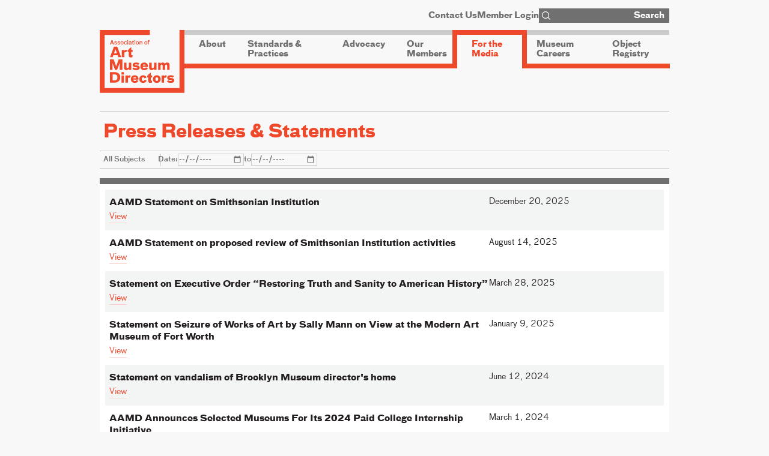

--- FILE ---
content_type: text/html; charset=utf-8
request_url: https://aamd.org/for-the-media
body_size: 19692
content:
<!DOCTYPE html><html><head><meta name="description" content="The Association of Art Museum Directors is an organization of art museum directors from the United States, Canada, and Mexico."/><meta property="fb:app_id" content="470132149696504"/><meta property="og:description" content="The Association of Art Museum Directors is an organization of art museum directors from the United States, Canada, and Mexico."/><meta property="og:url" content="https://aamd.org"/><meta property="og:type" content="non_profit"/><meta property="og:image" content="https://aamd.org/logo-print.png"/><meta property="og:site_name" content="Association of Art Museum Directors"/><meta charSet="utf-8"/><meta content="width=980" name="viewport"/><link rel="apple-touch-icon" sizes="180x180" href="/apple-touch-icon.png"/><link rel="icon" type="image/png" sizes="32x32" href="/favicon-32x32.png"/><link rel="icon" type="image/png" sizes="16x16" href="/favicon-16x16.png"/><link rel="manifest" href="/site.webmanifest"/><link rel="mask-icon" href="/safari-pinned-tab.svg" color="#ef492b"/><meta name="msapplication-TileColor" content="#ffffff"/><meta name="theme-color" content="#ffffff"/><title>Press Releases &amp; Statements | Association of Art Museum Directors</title><meta name="robots" content="index,follow"/><meta property="og:title" content="Press Releases &amp; Statements | Association of Art Museum Directors"/><meta name="next-head-count" content="19"/><link data-next-font="" rel="preconnect" href="/" crossorigin="anonymous"/><link rel="preload" href="/_next/static/css/21f4aa4b08bc8fe9.css" as="style"/><link rel="stylesheet" href="/_next/static/css/21f4aa4b08bc8fe9.css" data-n-g=""/><link rel="preload" href="/_next/static/css/73f46585216974d6.css" as="style"/><link rel="stylesheet" href="/_next/static/css/73f46585216974d6.css" data-n-p=""/><noscript data-n-css=""></noscript><script defer="" nomodule="" src="/_next/static/chunks/polyfills-42372ed130431b0a.js"></script><script src="/_next/static/chunks/webpack-88d53b9faa466832.js" defer=""></script><script src="/_next/static/chunks/framework-945b357d4a851f4b.js" defer=""></script><script src="/_next/static/chunks/main-50d5a99ba25b4ea2.js" defer=""></script><script src="/_next/static/chunks/pages/_app-1a021d763dc3b020.js" defer=""></script><script src="/_next/static/chunks/1657-08b433b308573f80.js" defer=""></script><script src="/_next/static/chunks/1876-a3e3be66d40781dc.js" defer=""></script><script src="/_next/static/chunks/729-444e2c2e9547722b.js" defer=""></script><script src="/_next/static/chunks/2466-bec24c3c2efffbc5.js" defer=""></script><script src="/_next/static/chunks/2689-0650a1ee43a55846.js" defer=""></script><script src="/_next/static/chunks/4533-82d17cc11dae85b2.js" defer=""></script><script src="/_next/static/chunks/6510-7e857ec72bd5449a.js" defer=""></script><script src="/_next/static/chunks/3590-d723bd6e89e9bbba.js" defer=""></script><script src="/_next/static/chunks/pages/%5B...slug%5D-19806eb53c27458d.js" defer=""></script><script src="/_next/static/EukTpe-SYzZyw90kzZfxa/_buildManifest.js" defer=""></script><script src="/_next/static/EukTpe-SYzZyw90kzZfxa/_ssgManifest.js" defer=""></script></head><body><div id="__next"><div class="container"><header class="Header_container__Aasa1"><nav aria-label="Top Menu" class="Header_topMenu__3b4d7"><a class="Header_topLink__3aG5z" href="/contact-us">Contact Us</a><button class="Header_topLink__3aG5z" type="button">Member Login</button><form class="Header_form__Fhvkt"><div class="Header_magnifyingGlass__lYVKk"><svg viewBox="0 0 490.4 490.4" xml:space="preserve"><path d="m484.1 454.796-110.5-110.6c29.8-36.3 47.6-82.8 47.6-133.4 0-116.3-94.3-210.6-210.6-210.6S0 94.496 0 210.796s94.3 210.6 210.6 210.6c50.8 0 97.4-18 133.8-48l110.5 110.5c12.9 11.8 25 4.2 29.2 0 8.4-8.3 8.4-20.8 0-29.1zm-443-244c0-93.6 75.9-169.5 169.5-169.5s169.6 75.9 169.6 169.5-75.9 169.5-169.5 169.5-169.6-75.9-169.6-169.5z" fill="currentColor"></path></svg></div><input autoComplete="off" class="Header_input__RBfoS" type="text" name="q"/><button class="Header_topButton__RJx0j" type="submit">Search</button></form></nav><div class="Header_bottom__8g2yQ"><h1><a class="Header_logo__V9h3K" href="/"><svg fill="none" viewBox="0 0 216 161"><path d="M203.522.179v148.153H12.335V12.525h115.637V.179H0v160.499h215.857V.178h-12.335z" fill="currentColor"></path><path d="M40.124 49.037l-3.651 10.295h7.305l-3.654-10.295zm-7.268 20.481h-6.74L36.26 42.684h8.298l10.215 26.834h-7.34l-1.776-5.003h-11.03l-1.771 5.003zM56.34 51.168h6.24l-.07 2.233c.92-1.63 2.551-2.555 4.147-2.555 1.56 0 2.449.429 3.088.997l-2.517 5.608h-.073c-.532-.604-1.135-.852-2.023-.852-1.771 0-2.552 1.065-2.552 3.443v9.479h-6.24V51.168zM71.057 56.102v-4.935h2.978V48.61c1.775-1.134 4.112-2.874 5.958-4.685h.287v7.24h3.76v4.936h-3.76v6.783c0 .99.282 1.558 1.381 1.558.78 0 1.383-.176 1.738-.389h.07v5.254c-.707.284-2.233.71-4.076.71-1.953 0-3.404-.32-4.223-1.28-.743-.85-1.135-2.094-1.135-4.046v-8.59h-2.978zM26.086 75.197h9.395l6.35 17.609 6.42-17.609h9.468v26.838h-6.771V84.039l-6.882 17.996h-4.93l-6.81-17.996v17.996h-6.24V75.197zM61.874 96.32V83.684h6.241v10.471c0 1.847.64 3.09 2.518 3.09 2.34 0 3.617-1.243 3.617-5.149v-8.412h6.243v18.351H74.25l.073-3.232c-1.242 2.166-3.266 3.729-6.492 3.729-3.546 0-5.957-1.775-5.957-6.21zM83.17 99.3l3.263-3.619c1.456 1.241 3.016 2.164 6.42 2.164 2.376 0 2.905-.461 2.905-1.24 0-1.032-.706-.854-4.11-1.243-4.58-.532-7.625-1.702-7.625-6.142 0-4.33 3.829-5.999 8.653-5.999 4.007 0 6.986.959 8.405 1.952l-2.837 4.116c-1.135-.78-2.766-1.487-5.782-1.487-2.449 0-2.73.601-2.73 1.135 0 .675.533.994 3.405 1.206 4.148.32 8.725 1.171 8.725 6.106 0 4.403-3.335 6.32-8.76 6.32-4.578 0-7.733-1.136-9.931-3.269zM117.114 90.78c-.284-1.738-1.419-2.731-3.618-2.731-1.987 0-3.297.638-3.758 2.731h7.376zm-3.58 6.994c1.913 0 3.365-.424 4.216-2.236l5.287 1.67c-1.703 3.693-5.001 5.468-9.436 5.468-5.743 0-9.929-3.516-9.929-9.587 0-6.176 3.938-9.903 9.824-9.903 4.574 0 10.285 2.626 9.575 11.18h-13.369c.389 2.238 1.807 3.408 3.832 3.408zM126.14 96.32V83.684h6.239v10.471c0 1.847.64 3.09 2.52 3.09 2.339 0 3.615-1.243 3.615-5.149v-8.412h6.245v18.351h-6.245l.073-3.232c-1.243 2.166-3.263 3.729-6.491 3.729-3.543 0-5.956-1.775-5.956-6.21zM160.435 102.034V91.421c0-2.06-.778-2.946-2.305-2.946-2.095 0-2.943 1.312-2.943 4.439v9.12h-6.243V83.682h6.243l-.071 2.84c1.027-1.846 2.8-3.337 5.463-3.337 2.552 0 4.61.747 5.53 2.981 1.561-2.166 3.477-2.981 5.924-2.981 3.545 0 6.137 1.49 6.137 6.176v12.673h-6.242V91.421c0-2.06-.781-2.946-2.306-2.946-2.093 0-2.947 1.312-2.947 4.439v9.12h-6.24zM38.213 128.834c4.112 0 6.843-2.485 6.843-7.738 0-5.327-2.87-7.668-6.915-7.668h-5.108v15.406h5.18zm-12.13-21.123h11.742c8.827 0 14.431 4.863 14.431 13.209 0 8.092-5.07 13.629-14.61 13.629H26.084v-26.838zM55.345 116.195h6.242v18.35h-6.242v-18.35zm0-8.442h6.242v5.957h-6.242v-5.957zM65.596 116.197h6.243l-.072 2.236c.92-1.632 2.553-2.557 4.149-2.557 1.56 0 2.448.428 3.087.996l-2.518 5.608h-.071c-.534-.604-1.135-.852-2.023-.852-1.775 0-2.552 1.063-2.552 3.443v9.479h-6.243v-18.353zM92.842 123.297c-.282-1.739-1.419-2.733-3.616-2.733-1.989 0-3.3.637-3.762 2.733h7.378zm-3.583 6.994c1.916 0 3.37-.429 4.22-2.239l5.287 1.671c-1.706 3.69-5.002 5.465-9.433 5.465-5.748 0-9.933-3.513-9.933-9.584 0-6.176 3.938-9.904 9.826-9.904 4.575 0 10.283 2.625 9.575 11.182H85.429c.39 2.238 1.808 3.409 3.83 3.409zM100.991 125.604c0-6.176 4.077-9.904 9.612-9.904 4.609 0 7.375 1.989 8.901 5.679l-5.037 2.484c-.603-1.737-1.665-3.085-3.651-3.085-2.273 0-3.514 1.454-3.514 4.613 0 3.088 1.207 4.9 3.549 4.9 1.912 0 3.12-1.279 3.616-3.338l5.285 2.306c-1.455 3.835-4.468 5.929-9.116 5.929-5.497 0-9.645-3.513-9.645-9.584zM120.854 121.132v-4.935h2.979v-2.556c1.773-1.137 4.114-2.877 5.956-4.688h.284v7.244h3.759v4.935h-3.759v6.78c0 .993.285 1.56 1.385 1.56.78 0 1.381-.178 1.734-.389h.073v5.253c-.708.286-2.233.709-4.078.709-1.952 0-3.405-.317-4.222-1.277-.742-.85-1.132-2.092-1.132-4.046v-8.59h-2.979zM149.107 125.426c0-3.087-1.206-4.652-3.546-4.652-2.236 0-3.585 1.457-3.585 4.618 0 3.088 1.243 4.898 3.585 4.898 2.303 0 3.546-1.81 3.546-4.864zm-13.406.179c0-6.178 4.113-9.905 9.86-9.905 5.746 0 9.787 3.938 9.787 9.692 0 6.211-4.113 9.796-9.824 9.796-5.71 0-9.823-3.514-9.823-9.583zM157.833 116.197h6.241l-.071 2.236c.922-1.632 2.555-2.557 4.151-2.557 1.559 0 2.448.428 3.084.996l-2.517 5.608h-.07c-.534-.604-1.135-.852-2.023-.852-1.772 0-2.554 1.063-2.554 3.443v9.479h-6.241v-18.353zM171.346 131.815l3.264-3.619c1.452 1.241 3.014 2.164 6.42 2.164 2.375 0 2.908-.462 2.908-1.241 0-1.031-.711-.853-4.114-1.244-4.574-.532-7.626-1.704-7.626-6.14 0-4.331 3.83-5.999 8.655-5.999 4.005 0 6.986.958 8.404 1.952l-2.838 4.118c-1.133-.781-2.763-1.491-5.781-1.491-2.445 0-2.73.603-2.73 1.136 0 .674.53.992 3.404 1.205 4.151.319 8.725 1.173 8.725 6.107 0 4.403-3.336 6.319-8.76 6.319-4.575 0-7.734-1.136-9.931-3.267zM31.126 28.175l-1.507 4.469h2.973l-1.466-4.47zm-2.97 8.833h-1.94l3.895-11.255h2.213l3.76 11.255h-2.073l-.853-2.63h-4.124l-.878 2.63zM43.734 30.506l-1.285.972c-.45-.733-1.136-1.122-2.016-1.122-1.001 0-1.419.3-1.419.808 0 .626.55.762 1.823.925 1.538.21 3.077.66 3.077 2.572 0 1.449-.853 2.497-3.213 2.497-1.85 0-3.09-.766-3.7-2.093l1.372-.806c.46.79 1.059 1.374 2.299 1.374.852 0 1.509-.24 1.509-.897 0-.659-.54-.762-1.852-.987-1.599-.269-3.019-.612-3.019-2.54 0-1.644 1.346-2.346 3.035-2.346 1.628 0 2.686.597 3.389 1.643zM51.786 30.506l-1.283.972c-.45-.733-1.136-1.122-2.017-1.122-1 0-1.418.3-1.418.808 0 .626.55.762 1.823.925 1.537.21 3.077.66 3.077 2.572 0 1.449-.853 2.497-3.213 2.497-1.852 0-3.089-.766-3.702-2.093l1.372-.806c.463.79 1.06 1.374 2.3 1.374.853 0 1.51-.24 1.51-.897 0-.659-.538-.762-1.855-.987-1.596-.269-3.014-.612-3.014-2.54 0-1.644 1.341-2.346 3.033-2.346 1.626 0 2.685.597 3.387 1.643zM54.904 32.899c0 1.612.522 2.869 2.018 2.869 1.597 0 2.06-1.136 2.06-2.75 0-1.54-.6-2.766-2.018-2.766-1.431 0-2.06 1.076-2.06 2.647zm5.856.103c-.019 2.72-1.436 4.2-3.81 4.2-2.3 0-3.807-1.658-3.824-4.154-.012-2.648 1.6-4.216 3.824-4.216 2.297 0 3.824 1.599 3.81 4.17zM65.788 30.357c-1.238 0-2.032.821-2.032 2.512 0 1.703.643 2.763 2.032 2.763 1.03 0 1.582-.506 1.928-1.45l1.461.913c-.583 1.253-1.566 2.046-3.463 2.046-2.195 0-3.762-1.611-3.762-4.182 0-2.466 1.58-4.096 3.878-4.096 1.628 0 2.783.745 3.244 2.18l-1.511.779c-.327-.973-.836-1.465-1.775-1.465zM72.396 37.006h-1.791v-7.979h1.791v7.979zm.057-9.322h-1.91v-2.006h1.91v2.006zM75.751 34.781c0 .582.401.881 1.165.881 1.191 0 2.238-.731 2.238-1.852v-.48c-2.047.15-3.403.374-3.403 1.451zm3.403-3.14c0-.956-.598-1.224-1.494-1.224-.985 0-1.716.313-2.132 1.211l-1.332-.867c.717-1.377 1.973-1.898 3.66-1.898 1.732 0 3.09.805 3.09 2.751v3.45c0 .615.478.674.954.553h.031l-.254 1.467c-.178.029-.583.058-.88.058-.91 0-1.374-.463-1.569-1.18-.478.717-1.147 1.18-2.568 1.18-1.374 0-2.655-.597-2.655-2.256 0-2.033 1.757-2.66 5.15-2.901v-.345zM85.443 35.033c0 .39.223.6.643.6.491 0 .835-.12 1.045-.3h.045l-.104 1.631c-.3.133-.703.238-1.33.238-1.3 0-2.093-.703-2.093-2.213v-4.437h-1.37v-1.525h1.37v-1.136a9.012 9.012 0 001.749-1.555h.045v2.691h1.671v1.525h-1.671v4.481zM90.544 37.006h-1.792v-7.979h1.792v7.979zm.06-9.322h-1.91v-2.006h1.91v2.006zM93.965 32.899c0 1.612.526 2.869 2.017 2.869 1.597 0 2.06-1.136 2.06-2.75 0-1.54-.599-2.766-2.014-2.766-1.435 0-2.063 1.076-2.063 2.647zm5.851.103c-.012 2.72-1.432 4.2-3.803 4.2-2.3 0-3.81-1.658-3.824-4.154-.016-2.648 1.599-4.216 3.824-4.216 2.297 0 3.823 1.599 3.803 4.17zM103.261 29.028l-.032 1.285c.374-.705 1.093-1.45 2.496-1.45 1.149 0 2.731.776 2.731 2.898v5.247h-1.792v-4.829c0-1.076-.416-1.762-1.446-1.762-1.123 0-1.957.745-1.957 2.39v4.201h-1.795v-7.98h1.795zM115.576 32.899c0 1.612.521 2.869 2.015 2.869 1.601 0 2.06-1.136 2.06-2.75 0-1.54-.596-2.766-2.015-2.766-1.432 0-2.06 1.076-2.06 2.647zm5.853.103c-.012 2.72-1.434 4.2-3.807 4.2-2.302 0-3.808-1.658-3.822-4.154-.017-2.648 1.599-4.216 3.822-4.216 2.299 0 3.821 1.599 3.807 4.17zM122.308 30.552v-1.524h1.238v-.987c0-1.555.838-2.408 2.225-2.408.643 0 1.104.165 1.388.406l-.284 1.406h-.043c-.196-.182-.507-.272-.763-.272-.42 0-.731.195-.731.733v1.122h1.526v1.524h-1.526v6.456h-1.792v-6.457h-1.238z" fill="currentColor"></path></svg></a></h1><nav aria-label="Main Menu" class="MainMenu_container__4ympk"><div class="MainMenu_items1__g7sjz"></div></nav></div></header><style>#nprogress{pointer-events:none}#nprogress .bar{background:#ef492b;position:fixed;z-index:1600;top: 0;left:0;width:100%;height:3px}#nprogress .peg{display:block;position:absolute;right:0;width:100px;height:100%;;opacity:1;-webkit-transform:rotate(3deg) translate(0px,-4px);-ms-transform:rotate(3deg) translate(0px,-4px);transform:rotate(3deg) translate(0px,-4px)}#nprogress .spinner{display:block;position:fixed;z-index:1600;top: 15px;right:15px}#nprogress .spinner-icon{width:18px;height:18px;box-sizing:border-box;border:2px solid transparent;border-top-color:#ef492b;border-left-color:#ef492b;border-radius:50%;-webkit-animation:nprogress-spinner 400ms linear infinite;animation:nprogress-spinner 400ms linear infinite}.nprogress-custom-parent{overflow:hidden;position:relative}.nprogress-custom-parent #nprogress .bar,.nprogress-custom-parent #nprogress .spinner{position:absolute}@-webkit-keyframes nprogress-spinner{0%{-webkit-transform:rotate(0deg)}100%{-webkit-transform:rotate(360deg)}}@keyframes nprogress-spinner{0%{transform:rotate(0deg)}100%{transform:rotate(360deg)}}</style><article><h1 class="TopTitle_topTitle__GX6TE"><div>Press Releases &amp; Statements</div></h1><div class="Filters_filters__vitNv"><div class="Filters_filterButtons__Sk_59"><button class="Button_button__8p2Kt" type="button"><div class="Button_label__b1XgU">All Subjects</div><div class="Button_icon__UrOGe"><svg viewBox="0 0 320 512"><path d="M310.6 246.6l-127.1 128c-7.1 6.3-15.3 9.4-23.5 9.4s-16.38-3.125-22.63-9.375l-127.1-128C.224 237.5-2.516 223.7 2.438 211.8S19.07 192 32 192h255.1c12.94 0 24.62 7.781 29.58 19.75s3.12 25.75-6.08 34.85z" fill="currentColor"></path></svg></div></button><div class="DateRange_dateRange__kpUdX"><div>Date<!-- -->:</div><div class="DateRange_picker__k9HtY"><input type="date"/></div><div> to </div><div class="DateRange_picker__k9HtY"><input type="date"/></div></div></div></div><div><div class="ForTheMedia_items__jZS5i"><div class="Item_item__tlegB"><div class="Item_titleAndViewDownload___fisY"><div class="Item_title__pXJAE">AAMD Statement on Smithsonian Institution</div><div class="ViewDownload_viewDownload__guFwh"><a class="ViewDownload_link__t_QYA" href="/for-the-media/press-release/aamd-statement-on-smithsonian-institution">View</a></div></div><div>December 20, 2025</div></div><div class="Item_item__tlegB"><div class="Item_titleAndViewDownload___fisY"><div class="Item_title__pXJAE">AAMD Statement on proposed review of Smithsonian Institution activities</div><div class="ViewDownload_viewDownload__guFwh"><a class="ViewDownload_link__t_QYA" href="/for-the-media/press-release/aamd-statement-on-proposed-review-of-smithsonian-institution-activities">View</a></div></div><div>August 14, 2025</div></div><div class="Item_item__tlegB"><div class="Item_titleAndViewDownload___fisY"><div class="Item_title__pXJAE">Statement on Executive Order “Restoring Truth and Sanity to American History”</div><div class="ViewDownload_viewDownload__guFwh"><a class="ViewDownload_link__t_QYA" href="/for-the-media/press-release/statement-on-executive-order-%E2%80%9Crestoring-truth-and-sanity-to-american">View</a></div></div><div>March 28, 2025</div></div><div class="Item_item__tlegB"><div class="Item_titleAndViewDownload___fisY"><div class="Item_title__pXJAE">Statement on Seizure of Works of Art by Sally Mann on View at the Modern Art Museum of Fort Worth </div><div class="ViewDownload_viewDownload__guFwh"><a class="ViewDownload_link__t_QYA" href="/for-the-media/press-release/statement-on-seizure-of-works-of-art-by-sally-mann-on-view-at-the">View</a></div></div><div>January 9, 2025</div></div><div class="Item_item__tlegB"><div class="Item_titleAndViewDownload___fisY"><div class="Item_title__pXJAE">Statement on vandalism of Brooklyn Museum director&#x27;s home</div><div class="ViewDownload_viewDownload__guFwh"><a class="ViewDownload_link__t_QYA" href="/for-the-media/press-release/statement-on-vandalism-of-brooklyn-museum-directors-home">View</a></div></div><div>June 12, 2024</div></div><div class="Item_item__tlegB"><div class="Item_titleAndViewDownload___fisY"><div class="Item_title__pXJAE">AAMD Announces Selected Museums For Its 2024 Paid College Internship Initiative</div><div class="ViewDownload_viewDownload__guFwh"><a class="ViewDownload_link__t_QYA" href="/for-the-media/press-release/aamd-announces-selected-museums-for-its-2024-paid-college-internship">View</a><a class="ViewDownload_link__t_QYA" href="https://cms.aamd.org/sites/default/files/press_release/20240226_AAMD%20Announces%20Selected%20Museums%20for%20Its%202024%20Paid%20College%20Internship%20Initiative.pdf">Download</a></div></div><div>March 1, 2024</div></div><div class="Item_item__tlegB"><div class="Item_titleAndViewDownload___fisY"><div class="Item_title__pXJAE">Joint Statement on West Virginia&#x27;s House Bill 4654</div><div class="ViewDownload_viewDownload__guFwh"><a class="ViewDownload_link__t_QYA" href="/for-the-media/press-release/joint-statement-on-west-virginias-house-bill-4654">View</a><a class="ViewDownload_link__t_QYA" href="https://cms.aamd.org/sites/default/files/press_release/Statement%20on%20WestVA%20022024%20%282%29.pdf">Download</a></div></div><div>February 21, 2024</div></div><div class="Item_item__tlegB"><div class="Item_titleAndViewDownload___fisY"><div class="Item_title__pXJAE">AAMD Announces Participating Art Museums For The Association&#x27;s 2023 Paid College Internship Program</div><div class="ViewDownload_viewDownload__guFwh"><a class="ViewDownload_link__t_QYA" href="/for-the-media/press-release/aamd-announces-participating-art-museums-for-the-associations-2023-paid">View</a></div></div><div>February 22, 2023</div></div><div class="Item_item__tlegB"><div class="Item_titleAndViewDownload___fisY"><div class="Item_title__pXJAE">Joint Statement on Brauer Museum of Art, Valparaiso University</div><div class="ViewDownload_viewDownload__guFwh"><a class="ViewDownload_link__t_QYA" href="/for-the-media/press-release/joint-statement-on-brauer-museum-of-art-valparaiso-university">View</a><a class="ViewDownload_link__t_QYA" href="https://cms.aamd.org/sites/default/files/press_release/Statement%20on%20Valparaiso%20020923.pdf">Download</a></div></div><div>February 9, 2023</div></div><div class="Item_item__tlegB"><div class="Item_titleAndViewDownload___fisY"><div class="Item_title__pXJAE">Association of Art Museum Directors Announces New Officers, Trustees Following Conclusion of 2023 Annual Meeting</div><div class="ViewDownload_viewDownload__guFwh"><a class="ViewDownload_link__t_QYA" href="/for-the-media/press-release/association-of-art-museum-directors-announces-new-officers-trustees">View</a></div></div><div>February 1, 2023</div></div></div></div></article><footer class="Footer_container__w17O5"><div class="Footer_copyright__AIyiF">Copyright © <!-- -->2026<br/>Association of Art Museum Directors</div><div class="Footer_links__sgu4L"><a href="/contact-us">Contact Us</a><span class="Footer_separator__Wp_Gb">/</span><a href="/terms-of-use">Terms of Use</a></div><div class="Footer_social__pyssC"><a target="_blank" href="http://www.facebook.com/artmuseumdirectors"><div class="Footer_icon__h_v7e"><svg viewBox="0 0 310 310" xml:space="preserve"><path d="M81.703 165.106h33.981V305a5 5 0 0 0 5 5H178.3a5 5 0 0 0 5-5V165.765h39.064a5 5 0 0 0 4.967-4.429l5.933-51.502a5 5 0 0 0-4.966-5.572h-44.996V71.978c0-9.732 5.24-14.667 15.576-14.667h29.42a5 5 0 0 0 5-5V5.037a5 5 0 0 0-5-5h-40.545A39.746 39.746 0 0 0 185.896 0c-7.035 0-31.488 1.381-50.804 19.151-21.402 19.692-18.427 43.27-17.716 47.358v37.752H81.703a5 5 0 0 0-5 5v50.844a5 5 0 0 0 5 5.001z" fill="currentColor"></path></svg></div><div class="Footer_label__cjnYK">Facebook</div></a><span class="Footer_separator__Wp_Gb">/ </span><a target="_blank" href="https://twitter.com/MuseumDirectors"><div class="Footer_icon__h_v7e"><svg viewBox="0 0 410.155 410.155" xml:space="preserve"><path d="M403.632 74.18a162.414 162.414 0 0 1-28.28 9.537 88.177 88.177 0 0 0 23.275-37.067c1.295-4.051-3.105-7.554-6.763-5.385a163.188 163.188 0 0 1-43.235 17.862 11.02 11.02 0 0 1-2.702.336c-2.766 0-5.455-1.027-7.57-2.891-16.156-14.239-36.935-22.081-58.508-22.081-9.335 0-18.76 1.455-28.014 4.325-28.672 8.893-50.795 32.544-57.736 61.724-2.604 10.945-3.309 21.9-2.097 32.56a3.166 3.166 0 0 1-.797 2.481 3.278 3.278 0 0 1-2.753 1.091c-62.762-5.831-119.358-36.068-159.363-85.14-2.04-2.503-5.952-2.196-7.578.593-7.834 13.44-11.974 28.812-11.974 44.454 0 23.972 9.631 46.563 26.36 63.032a79.24 79.24 0 0 1-20.169-7.808c-3.06-1.7-6.825.485-6.868 3.985-.438 35.612 20.412 67.3 51.646 81.569a79.567 79.567 0 0 1-16.786-1.399c-3.446-.658-6.341 2.611-5.271 5.952 10.138 31.651 37.39 54.981 70.002 60.278-27.066 18.169-58.585 27.753-91.39 27.753l-10.227-.006c-3.151 0-5.816 2.054-6.619 5.106-.791 3.006.666 6.177 3.353 7.74 36.966 21.513 79.131 32.883 121.955 32.883 37.485 0 72.549-7.439 104.219-22.109 29.033-13.449 54.689-32.674 76.255-57.141 20.09-22.792 35.8-49.103 46.692-78.201 10.383-27.737 15.871-57.333 15.871-85.589v-1.346c-.001-4.537 2.051-8.806 5.631-11.712a174.776 174.776 0 0 0 35.16-38.591c2.573-3.849-1.485-8.673-5.719-6.795z" fill="currentColor"></path></svg></div><div class="Footer_label__cjnYK">Twitter</div></a></div></footer></div></div><script id="__NEXT_DATA__" type="application/json">{"props":{"pageProps":{"resource":{"type":"node--special_page","id":"5f82146c-20c2-46a7-9e9e-e9a030fd7f75","drupal_internal__nid":5,"drupal_internal__vid":5,"langcode":"und","revision_timestamp":"2012-09-27T18:11:09+00:00","status":true,"title":"Press Releases \u0026 Statements","created":"2012-09-27T18:11:09+00:00","changed":"2012-09-27T18:11:09+00:00","promote":false,"sticky":false,"default_langcode":true,"revision_translation_affected":true,"path":{"alias":"/for-the-media","pid":7,"langcode":"und"},"links":{"self":{"href":"https://cms.aamd.org/jsonapi/node/special_page/5f82146c-20c2-46a7-9e9e-e9a030fd7f75?resourceVersion=id%3A5"}},"node_type":{"type":"node_type--node_type","id":"126d5c53-f396-4a9c-a7cf-eef9c2b4bcd6","resourceIdObjMeta":{"drupal_internal__target_id":"special_page"}},"revision_uid":{"type":"user--user","id":"057f417e-602a-4121-9366-dcb353997f29","resourceIdObjMeta":{"drupal_internal__target_id":1}},"uid":{"type":"user--user","id":"057f417e-602a-4121-9366-dcb353997f29","resourceIdObjMeta":{"drupal_internal__target_id":1}},"field_or_section_icon":[],"relationshipNames":["node_type","revision_uid","uid","field_or_section_icon"]},"hasNext":true,"hasPrev":false,"items":[{"type":"node--press_release","id":"e7f8918b-9b00-49a9-b8e6-8225175cd30f","title":"AAMD Statement on Smithsonian Institution","path":{"alias":"/for-the-media/press-release/aamd-statement-on-smithsonian-institution","pid":20320,"langcode":"en"},"field_body":{"value":"\u003cp dir=\"ltr\"\u003eRegarding the White House's\u0026nbsp;\u003ca href=\"https://www.whitehouse.gov/briefings-statements/2025/12/letter-to-the-smithsonian-review-of-smithsonian-exhibitions-and-materials/\"\u003eDecember 18, 2025 letter\u003c/a\u003e addressed to the Smithsonian Institution, the Association of Art Museum Directors (AAMD) released the following statement:\u003c/p\u003e\u003cp dir=\"ltr\"\u003eWe support the Smithsonian Institution’s ongoing work to engage with and address questions posed by the White House—while maintaining the proper oversight role of the Board of Regents.\u0026nbsp;\u003c/p\u003e\u003cp dir=\"ltr\"\u003eDoing so is consistent with best practices established by the Association of Art Museum Directors (AAMD), which consistently reinforce the governance role of trustees, as embodied in the Smithsonian’s Board of Regents. We also continue to commend our colleagues across the Smithsonian's network of 21 museums, 14 research and educational facilities, and the National Zoo, for their commitment to these best practices.\u0026nbsp;\u003c/p\u003e\u003cp dir=\"ltr\"\u003eGathering such detailed information about the world’s largest museum complex—with collections of objects numbering in the many millions, and installations spread across dozens of buildings—will necessarily take time. We have no doubt that the Smithsonian undertakes this work with the same level of commitment it brings to its ongoing research and scholarly activities and to the myriad ways in which it provides exceptional public service to the Institution’s millions of annual visitors.\u003c/p\u003e\u003cp dir=\"ltr\"\u003e\u003cstrong\u003eAbout AAMD\u003c/strong\u003e\u003cbr\u003eThe Association of Art Museum Directors advances the profession by cultivating leadership capabilities of directors, advocating for the field, and fostering excellence in art museums. An agile, issues-driven organization, AAMD has three desired outcomes: engagement, leadership, and shared learning. Further information about AAMD’s professional practice guidelines and position papers is available at \u003ca href=\"http://www.aamd.org/\"\u003ewww.aamd.org\u003c/a\u003e.\u003c/p\u003e","format":"limited_html","processed":"\u003cp dir=\"ltr\"\u003eRegarding the White House's\u0026nbsp;\u003ca href=\"https://www.whitehouse.gov/briefings-statements/2025/12/letter-to-the-smithsonian-review-of-smithsonian-exhibitions-and-materials/\"\u003eDecember 18, 2025 letter\u003c/a\u003e addressed to the Smithsonian Institution, the Association of Art Museum Directors (AAMD) released the following statement:\u003c/p\u003e\u003cp dir=\"ltr\"\u003eWe support the Smithsonian Institution’s ongoing work to engage with and address questions posed by the White House—while maintaining the proper oversight role of the Board of Regents.\u0026nbsp;\u003c/p\u003e\u003cp dir=\"ltr\"\u003eDoing so is consistent with best practices established by the Association of Art Museum Directors (AAMD), which consistently reinforce the governance role of trustees, as embodied in the Smithsonian’s Board of Regents. We also continue to commend our colleagues across the Smithsonian's network of 21 museums, 14 research and educational facilities, and the National Zoo, for their commitment to these best practices.\u0026nbsp;\u003c/p\u003e\u003cp dir=\"ltr\"\u003eGathering such detailed information about the world’s largest museum complex—with collections of objects numbering in the many millions, and installations spread across dozens of buildings—will necessarily take time. We have no doubt that the Smithsonian undertakes this work with the same level of commitment it brings to its ongoing research and scholarly activities and to the myriad ways in which it provides exceptional public service to the Institution’s millions of annual visitors.\u003c/p\u003e\u003cp dir=\"ltr\"\u003e\u003cstrong\u003eAbout AAMD\u003c/strong\u003e\u003cbr\u003eThe Association of Art Museum Directors advances the profession by cultivating leadership capabilities of directors, advocating for the field, and fostering excellence in art museums. An agile, issues-driven organization, AAMD has three desired outcomes: engagement, leadership, and shared learning. Further information about AAMD’s professional practice guidelines and position papers is available at \u003ca href=\"http://www.aamd.org/\"\u003ewww.aamd.org\u003c/a\u003e.\u003c/p\u003e"},"field_date":"2025-12-20","links":{"self":{"href":"https://cms.aamd.org/jsonapi/node/press_release/e7f8918b-9b00-49a9-b8e6-8225175cd30f?resourceVersion=id%3A11457"}},"field_download":[],"relationshipNames":["field_download"]},{"type":"node--press_release","id":"d5864756-0afa-4c23-a9e0-5285c14a833a","title":"AAMD Statement on proposed review of Smithsonian Institution activities","path":{"alias":"/for-the-media/press-release/aamd-statement-on-proposed-review-of-smithsonian-institution-activities","pid":19993,"langcode":"en"},"field_body":{"value":"\u003cp\u003eRegarding the \u003ca href=\"https://www.whitehouse.gov/briefings-statements/2025/08/letter-to-the-smithsonian-internal-review-of-smithsonian-exhibitions-and-materials/?utm_source=wh_social_share_button\"\u003eWhite House's letter\u003c/a\u003e proposing a review of activities at the Smithsonian in the lead-up to America250, the Association of Art Museum Directors (AAMD) released the following statement:\u003c/p\u003e\u003cp\u003eEstablished by Congressional charter in 1846, the Smithsonian Institution has maintained scholarly independence as the cornerstone of its service to the American people, fulfilling James Smithson's vision of advancing and sharing human understanding. Indeed, the Smithsonian Institution excels when its scientists, historians, and curators are able to determine the direction of their research and exhibitions—part of its great strength. We again voice our unwavering support for this institution, its mission, and our dedicated colleagues who work there.\u003c/p\u003e\u003cp\u003eThe Smithsonian's value to American society flows from its long-standing commitment to objective research, exceptional scholarship and inquiry, and its remarkable and unique collections. From this approach, the Smithsonian continues to foster informed engagement with our nation's past, present and future by creating environments where visitors from around the world can explore different concepts in history and science, experience artistic excellence, and encounter remarkable artifacts. This ensures that all citizens can discover their connection to our shared heritage, and find meaning in our country's continuing stories as we approach the nation's semiquincentennial.\u003c/p\u003e\u003cp\u003eThe Smithsonian is also a leader in multiple fields, from the Smithsonian Astrophysical Observatory (SAO) (which created the world’s first satellite-tracking network), to the Smithsonian Conservation Biology Institute (which conducts leading research on animal behavior and reproduction), to its art, science, and history museums, which are important partners to museums across the country on research, scholarship, exhibition development, collection loans, and innovative visitor experiences.\u003c/p\u003e\u003cp\u003eThe Association of Art Museum Directors commends our colleagues across Smithsonian's extensive network of 21 museums, 14 research and educational facilities, and the National Zoo—thousands of committed professionals who create transformative experiences in culture, science, and history while upholding the highest standards of scholarly integrity and providing exceptional public service to millions of visitors annually.\u003c/p\u003e\u003cp\u003e\u0026nbsp;\u003c/p\u003e\u003cp\u003e\u003cstrong\u003eAbout AAMD\u003c/strong\u003e\u003cbr\u003eThe Association of Art Museum Directors advances the profession by cultivating leadership capabilities of directors, advocating for the field, and fostering excellence in art museums. An agile, issues-driven organization, AAMD has three desired outcomes: engagement, leadership, and shared learning. Further information about AAMD’s professional practice guidelines and position papers is available at \u003ca href=\"http://www.aamd.org/\"\u003ewww.aamd.org\u003c/a\u003e.\u003c/p\u003e","format":"limited_html","processed":"\u003cp\u003eRegarding the \u003ca href=\"https://www.whitehouse.gov/briefings-statements/2025/08/letter-to-the-smithsonian-internal-review-of-smithsonian-exhibitions-and-materials/?utm_source=wh_social_share_button\"\u003eWhite House's letter\u003c/a\u003e proposing a review of activities at the Smithsonian in the lead-up to America250, the Association of Art Museum Directors (AAMD) released the following statement:\u003c/p\u003e\u003cp\u003eEstablished by Congressional charter in 1846, the Smithsonian Institution has maintained scholarly independence as the cornerstone of its service to the American people, fulfilling James Smithson's vision of advancing and sharing human understanding. Indeed, the Smithsonian Institution excels when its scientists, historians, and curators are able to determine the direction of their research and exhibitions—part of its great strength. We again voice our unwavering support for this institution, its mission, and our dedicated colleagues who work there.\u003c/p\u003e\u003cp\u003eThe Smithsonian's value to American society flows from its long-standing commitment to objective research, exceptional scholarship and inquiry, and its remarkable and unique collections. From this approach, the Smithsonian continues to foster informed engagement with our nation's past, present and future by creating environments where visitors from around the world can explore different concepts in history and science, experience artistic excellence, and encounter remarkable artifacts. This ensures that all citizens can discover their connection to our shared heritage, and find meaning in our country's continuing stories as we approach the nation's semiquincentennial.\u003c/p\u003e\u003cp\u003eThe Smithsonian is also a leader in multiple fields, from the Smithsonian Astrophysical Observatory (SAO) (which created the world’s first satellite-tracking network), to the Smithsonian Conservation Biology Institute (which conducts leading research on animal behavior and reproduction), to its art, science, and history museums, which are important partners to museums across the country on research, scholarship, exhibition development, collection loans, and innovative visitor experiences.\u003c/p\u003e\u003cp\u003eThe Association of Art Museum Directors commends our colleagues across Smithsonian's extensive network of 21 museums, 14 research and educational facilities, and the National Zoo—thousands of committed professionals who create transformative experiences in culture, science, and history while upholding the highest standards of scholarly integrity and providing exceptional public service to millions of visitors annually.\u003c/p\u003e\u003cp\u003e\u0026nbsp;\u003c/p\u003e\u003cp\u003e\u003cstrong\u003eAbout AAMD\u003c/strong\u003e\u003cbr\u003eThe Association of Art Museum Directors advances the profession by cultivating leadership capabilities of directors, advocating for the field, and fostering excellence in art museums. An agile, issues-driven organization, AAMD has three desired outcomes: engagement, leadership, and shared learning. Further information about AAMD’s professional practice guidelines and position papers is available at \u003ca href=\"http://www.aamd.org/\"\u003ewww.aamd.org\u003c/a\u003e.\u003c/p\u003e"},"field_date":"2025-08-14","links":{"self":{"href":"https://cms.aamd.org/jsonapi/node/press_release/d5864756-0afa-4c23-a9e0-5285c14a833a?resourceVersion=id%3A10916"}},"field_download":[],"relationshipNames":["field_download"]},{"type":"node--press_release","id":"b3377325-c442-48d6-86d0-9ed1cf197fcb","title":"Statement on Executive Order “Restoring Truth and Sanity to American History”","path":{"alias":"/for-the-media/press-release/statement-on-executive-order-“restoring-truth-and-sanity-to-american","pid":19437,"langcode":"en"},"field_body":{"value":"\u003cp dir=\"ltr\"\u003eRegarding President Trump’s recently issued Executive Order titled “\u003ca href=\"https://www.whitehouse.gov/presidential-actions/2025/03/restoring-truth-and-sanity-to-american-history/\"\u003eRestoring Truth and Sanity to American History\u003c/a\u003e,” the Association of Art Museum Directors (AAMD) released the following statement:\u003c/p\u003e\u003cp dir=\"ltr\"\u003eSince its founding in 1846, the Smithsonian Institution has served this nation as “an establishment for the increase and diffusion of knowledge,” following the wishes of its namesake benefactor, James Smithson. It has done so in alignment with the finest American traditions of equal opportunity and access to knowledge.\u003c/p\u003e\u003cp dir=\"ltr\"\u003eThe Smithsonian has, indeed, been an essential institution for bringing truth and sanity to American history. It has done so by providing spaces where people of all backgrounds can encounter ideas, works of beauty, objects of wonder, and an array of perspectives. The Smithsonian has long recognized that American exceptionalism is best understood by acknowledging and celebrating our nation’s strengths, and by helping Americans confront our history’s complexities. When visitors encounter challenging subjects, they practice the quintessentially American value of thinking for themselves, an approach that is itself deeply patriotic. In doing so, they emerge with a stronger commitment to the ongoing work of building a more perfect union.\u003c/p\u003e\u003cp dir=\"ltr\"\u003eThe members of the Association of Art Museum Directors commend our colleagues across the Smithsonian’s 21 museums, 14 education and research centers, and the National Zoo—thousands of dedicated employees providing exceptional experiences in the arts, sciences, and history for millions of Americans every year.\u003c/p\u003e\u003cp dir=\"ltr\"\u003e\u0026nbsp;\u003c/p\u003e\u003cp dir=\"ltr\"\u003e\u003cstrong\u003eAbout AAMD\u003c/strong\u003e\u003cbr\u003eThe Association of Art Museum Directors advances the profession by cultivating leadership capabilities of directors, advocating for the field, and fostering excellence in art museums. An agile, issues-driven organization, AAMD has three desired outcomes: engagement, leadership, and shared learning. Further information about AAMD’s professional practice guidelines and position papers is available at \u003ca href=\"http://www.aamd.org/\"\u003ewww.aamd.org\u003c/a\u003e.\u003c/p\u003e","format":"limited_html","processed":"\u003cp dir=\"ltr\"\u003eRegarding President Trump’s recently issued Executive Order titled “\u003ca href=\"https://www.whitehouse.gov/presidential-actions/2025/03/restoring-truth-and-sanity-to-american-history/\"\u003eRestoring Truth and Sanity to American History\u003c/a\u003e,” the Association of Art Museum Directors (AAMD) released the following statement:\u003c/p\u003e\u003cp dir=\"ltr\"\u003eSince its founding in 1846, the Smithsonian Institution has served this nation as “an establishment for the increase and diffusion of knowledge,” following the wishes of its namesake benefactor, James Smithson. It has done so in alignment with the finest American traditions of equal opportunity and access to knowledge.\u003c/p\u003e\u003cp dir=\"ltr\"\u003eThe Smithsonian has, indeed, been an essential institution for bringing truth and sanity to American history. It has done so by providing spaces where people of all backgrounds can encounter ideas, works of beauty, objects of wonder, and an array of perspectives. The Smithsonian has long recognized that American exceptionalism is best understood by acknowledging and celebrating our nation’s strengths, and by helping Americans confront our history’s complexities. When visitors encounter challenging subjects, they practice the quintessentially American value of thinking for themselves, an approach that is itself deeply patriotic. In doing so, they emerge with a stronger commitment to the ongoing work of building a more perfect union.\u003c/p\u003e\u003cp dir=\"ltr\"\u003eThe members of the Association of Art Museum Directors commend our colleagues across the Smithsonian’s 21 museums, 14 education and research centers, and the National Zoo—thousands of dedicated employees providing exceptional experiences in the arts, sciences, and history for millions of Americans every year.\u003c/p\u003e\u003cp dir=\"ltr\"\u003e\u0026nbsp;\u003c/p\u003e\u003cp dir=\"ltr\"\u003e\u003cstrong\u003eAbout AAMD\u003c/strong\u003e\u003cbr\u003eThe Association of Art Museum Directors advances the profession by cultivating leadership capabilities of directors, advocating for the field, and fostering excellence in art museums. An agile, issues-driven organization, AAMD has three desired outcomes: engagement, leadership, and shared learning. Further information about AAMD’s professional practice guidelines and position papers is available at \u003ca href=\"http://www.aamd.org/\"\u003ewww.aamd.org\u003c/a\u003e.\u003c/p\u003e"},"field_date":"2025-03-28","links":{"self":{"href":"https://cms.aamd.org/jsonapi/node/press_release/b3377325-c442-48d6-86d0-9ed1cf197fcb?resourceVersion=id%3A10282"}},"field_download":[],"relationshipNames":["field_download"]},{"type":"node--press_release","id":"78497abd-5b2b-4285-a250-bd71b767b5f8","title":"Statement on Seizure of Works of Art by Sally Mann on View at the Modern Art Museum of Fort Worth ","path":{"alias":"/for-the-media/press-release/statement-on-seizure-of-works-of-art-by-sally-mann-on-view-at-the","pid":19235,"langcode":"en"},"field_body":{"value":"\u003cp\u003eRegarding the seizure of works of art by Sally Mann on view at The Modern Art Museum of Fort Worth, the Association of Art Museum Directors (AAMD) released the following statement:\u003c/p\u003e\u003cp\u003eAAMD believes that freedom of expression is essential to the health and welfare of our communities and our nation. That includes the right of art museums to present works of art that express different points of view, or that may be challenging or uncomfortable for some viewers. While AAMD respects that there can be a wide variety of reactions to Sally Mann's artworks, and respects that some audiences may decide not to view them, it condemns any effort to censor the presentation of these works.\u003c/p\u003e","format":"limited_html","processed":"\u003cp\u003eRegarding the seizure of works of art by Sally Mann on view at The Modern Art Museum of Fort Worth, the Association of Art Museum Directors (AAMD) released the following statement:\u003c/p\u003e\u003cp\u003eAAMD believes that freedom of expression is essential to the health and welfare of our communities and our nation. That includes the right of art museums to present works of art that express different points of view, or that may be challenging or uncomfortable for some viewers. While AAMD respects that there can be a wide variety of reactions to Sally Mann's artworks, and respects that some audiences may decide not to view them, it condemns any effort to censor the presentation of these works.\u003c/p\u003e"},"field_date":"2025-01-09","links":{"self":{"href":"https://cms.aamd.org/jsonapi/node/press_release/78497abd-5b2b-4285-a250-bd71b767b5f8?resourceVersion=id%3A10021"}},"field_download":[],"relationshipNames":["field_download"]},{"type":"node--press_release","id":"e0ab1eff-6b5c-4d07-9424-308c658e34b0","title":"Statement on vandalism of Brooklyn Museum director's home","path":{"alias":"/for-the-media/press-release/statement-on-vandalism-of-brooklyn-museum-directors-home","pid":18871,"langcode":"und"},"field_body":{"value":"\u003cp\u003eThis morning, the home of Brooklyn Museum director Anne Pasternak was vandalized with red paint and a sign that refers to her and the Brooklyn Museum as \u0026quot;White Supremacist Zionist\u0026quot;. We, the members of AAMD, unequivocally and forcefully condemn this antisemitic act. As cultural leaders--and also as people of different backgrounds and experiences--we understand the emotion and anger the Israel-Hamas war has wrought. This, however, does not mean that protestors have unencumbered rights to attack individual persons in pursuit of their cause. Whether at someone\u0026#39;s home or at a museum, this behavior is inexcusable. It does tremendous disservice to discourse and conflict resolution, and the ends simply do not justify the means. We hope that the authorities will pursue and prosecute the perpetrators to the fullest extent of the law.\u003c/p\u003e","format":"limited_html","processed":"\u003cp\u003eThis morning, the home of Brooklyn Museum director Anne Pasternak was vandalized with red paint and a sign that refers to her and the Brooklyn Museum as \"White Supremacist Zionist\". We, the members of AAMD, unequivocally and forcefully condemn this antisemitic act. As cultural leaders--and also as people of different backgrounds and experiences--we understand the emotion and anger the Israel-Hamas war has wrought. This, however, does not mean that protestors have unencumbered rights to attack individual persons in pursuit of their cause. Whether at someone's home or at a museum, this behavior is inexcusable. It does tremendous disservice to discourse and conflict resolution, and the ends simply do not justify the means. We hope that the authorities will pursue and prosecute the perpetrators to the fullest extent of the law.\u003c/p\u003e"},"field_date":"2024-06-12","links":{"self":{"href":"https://cms.aamd.org/jsonapi/node/press_release/e0ab1eff-6b5c-4d07-9424-308c658e34b0?resourceVersion=id%3A9412"}},"field_download":[],"relationshipNames":["field_download"]},{"type":"node--press_release","id":"c45dc733-84a1-4457-ac96-2ed266e5c27c","title":"AAMD Announces Selected Museums For Its 2024 Paid College Internship Initiative","path":{"alias":"/for-the-media/press-release/aamd-announces-selected-museums-for-its-2024-paid-college-internship","pid":18698,"langcode":"und"},"field_date":"2024-03-01","field_body":{"value":"\u003cp\u003eThe Association of Art Museum Directors (AAMD) has selected the 10 member art museums that will host interns in 2024 as part of its paid college internship program for students from underrepresented communities\u0026mdash;the fifth iteration of its ongoing initiative, and an important part of AAMD\u0026rsquo;s efforts to enhance diversity and equity within the art museum sector.\u003c/p\u003e\u003cp\u003eThis year\u0026rsquo;s participating institutions are:\u003c/p\u003e\u003cul\u003e\u003cli\u003eHudson River Museum\u003c/li\u003e\u003cli\u003eMissoula Art Museum\u003c/li\u003e\u003cli\u003ePalm Springs Art Museum\u003c/li\u003e\u003cli\u003ePhoenix Art Museum\u003c/li\u003e\u003cli\u003eReynolda House\u003c/li\u003e\u003cli\u003eSpencer Museum of Art\u003c/li\u003e\u003cli\u003eTaft Museum of Art\u003c/li\u003e\u003cli\u003eThe Chrysler Museum of Art\u003c/li\u003e\u003cli\u003eThe Winnipeg Art Gallery (WAG) - Qaumajuq\u003c/li\u003e\u003cli\u003eVirginia Museum of Fine Arts\u003c/li\u003e\u003c/ul\u003e\u003cp\u003eThese museums were chosen for their dedication to inclusivity and a commitment to supporting students seeking to learn more about the range of professional opportunities in the museum field. Each institution will host an intern\u0026mdash;either full-time for 12 weeks, or part-time for a total of 420 hours\u0026mdash;developing a program aimed at supporting career development across various museum departments. Four of these institutions\u0026mdash;Chrysler Museum of Art, Missoula Art Museum, Palm Springs Art Museum, and Spencer Museum of Art\u0026mdash;have hosted AAMD-supported interns previously and re-applied based on the success of their past participation.\u003c/p\u003e\u003cp\u003eChristine Anagnos, Executive Director of AAMD, said \u0026ldquo;One of the biggest hurdles faced in a field like ours is reducing barriers to entry. This is particularly true for students from diverse and underrepresented backgrounds who may not have either the networking connections needed to find these internship opportunities or the financial resources to participate in them. Our program also puts an emphasis on mentoring for these students, thus ensuring they begin to build the kinds of nurturing professional relationships that can be so crucial for success in any field. By partnering with these member museums, we are offering more than just internships, we are opening doors to future art museum leaders, and I am grateful to my colleagues at these 10 institutions for their interest in and support for that process.\u0026rdquo;\u003c/p\u003e\u003cp\u003eThe program plans at each museum can take different forms\u0026mdash;and each host institution is to ensure there is one defined project for an intern to work on, so they can see the culmination of their contributions by the end of their internship. For example, at the Spencer Museum of Art at the University of Kansas, the team hopes to engage their intern in the development of an Indigenous fashion exhibition, working with the curatorial department, among other activities. \u0026ldquo;We are thrilled to again be participating in AAMD\u0026#39;s paid college internship program,\u0026rdquo; said Saralyn Reece Hardy, the Marilyn Stokstad Director of the Spencer Museum of Art. \u0026ldquo;Hosting an intern is an opportunity for us to share our passion for art and culture, while also benefiting from the fresh perspectives and innovative ideas that students so often bring.\u0026rdquo;\u003c/p\u003e\u003cp\u003eAt the Hudson River Museum, the plan is for an intern to work primarily in the museum\u0026rsquo;s development department, gaining valuable professional skills that can be used widely in an art museum or non-profit context. \u0026ldquo;This program offers us a unique opportunity to mentor and shape the future of museum professionals in the vital area of museum development and fundraising,\u0026rdquo; said Masha Turchinsky, Director and CEO of the Hudson River Museum. \u0026ldquo;Our intern will support our ongoing work to connect with our community and learn about the strategies we use to secure the resources necessary to advance our mission. I want to thank AAMD for making this investment, on behalf of our interns but just as crucially for the future of the whole field.\u0026rdquo;\u003c/p\u003e\u003cp\u003e\u003cstrong\u003eAbout AAMD\u0026rsquo;s Paid Internship Program\u003c/strong\u003e\u003cbr /\u003eLaunched in 2018, AAMD\u0026rsquo;s paid internships are only available to undergraduate students in their sophomore, junior, or senior years, to provide opportunity for students who have begun to solidify their academic interests and potential career path. Each year, 10 member art museums are paired with interns in their home or university town. The program is designed to engage college students from underrepresented backgrounds, to encourage and nurture their career opportunities in the art museum field\u0026mdash;while providing the financial support necessary to make participation in an internship possible.\u003c/p\u003e\u003cp\u003eThis year\u0026rsquo;s program opens the internships to both full- and part-time interns, providing more flexibility to both the host museums and the interns themselves. Interns receive a stipend of $6,720, equivalent to an hourly wage of $16 for the 420 total hours of the internship. Each intern is also paired with a mentor\u0026mdash;a member of the host museum\u0026rsquo;s senior leadership team\u0026mdash;who is responsible for directing their activities and providing overall counsel on their professional development. Because mentors can be so crucial to the development of a person\u0026rsquo;s career, this approach encourages the kind of long-term relationship-building that is often essential to an individual\u0026rsquo;s success in the field. During the term of their internship, mentors ensure that there are opportunities for conversation, feedback, direction, and questions.\u003c/p\u003e\u003cp\u003eFinancial and logistical support for this program is provided by AAMD and by the participating member museums. This is only one of a number of steps AAMD has taken to increase equity and diversity in the field, where research has consistently shown that fewer than 20% of leadership positions are held by people of color. In 2019, the Association issued a resolution calling on museums to offer a stipend with all internships, recognizing that the limited financial resources often available to students from diverse backgrounds also becomes a limitation on access to career development opportunities. Recognizing that it is also difficult to address problems that are not properly evaluated, AAMD has also been an active partner with the Mellon Foundation, Ithaka S+R, and other organizations on a series of research projects exploring elements of museum staff, leadership, and trustee diversity and participation. This includes, most recently, the \u003ca href=\"https://sr.ithaka.org/publications/art-museum-staff-demographic-survey-2022/\"\u003eArt Museum Staff Demographic Survey 2022\u003c/a\u003e.\u003c/p\u003e\u003cp\u003e\u003cstrong\u003eAbout AAMD\u003c/strong\u003e\u003cbr /\u003eThe Association of Art Museum Directors advances the profession by cultivating leadership capabilities of directors, advocating for the field, and fostering excellence in art museums. An agile, issues-driven organization, AAMD has three desired outcomes: engagement, leadership, and shared learning. Further information about AAMD\u0026rsquo;s professional practice guidelines and position papers is available at \u003ca href=\"http://www.aamd.org\"\u003ewww.aamd.org\u003c/a\u003e.\u003c/p\u003e","format":"limited_html","processed":"\u003cp\u003eThe Association of Art Museum Directors (AAMD) has selected the 10 member art museums that will host interns in 2024 as part of its paid college internship program for students from underrepresented communities—the fifth iteration of its ongoing initiative, and an important part of AAMD’s efforts to enhance diversity and equity within the art museum sector.\u003c/p\u003e\u003cp\u003eThis year’s participating institutions are:\u003c/p\u003e\u003cul\u003e\u003cli\u003eHudson River Museum\u003c/li\u003e\u003cli\u003eMissoula Art Museum\u003c/li\u003e\u003cli\u003ePalm Springs Art Museum\u003c/li\u003e\u003cli\u003ePhoenix Art Museum\u003c/li\u003e\u003cli\u003eReynolda House\u003c/li\u003e\u003cli\u003eSpencer Museum of Art\u003c/li\u003e\u003cli\u003eTaft Museum of Art\u003c/li\u003e\u003cli\u003eThe Chrysler Museum of Art\u003c/li\u003e\u003cli\u003eThe Winnipeg Art Gallery (WAG) - Qaumajuq\u003c/li\u003e\u003cli\u003eVirginia Museum of Fine Arts\u003c/li\u003e\u003c/ul\u003e\u003cp\u003eThese museums were chosen for their dedication to inclusivity and a commitment to supporting students seeking to learn more about the range of professional opportunities in the museum field. Each institution will host an intern—either full-time for 12 weeks, or part-time for a total of 420 hours—developing a program aimed at supporting career development across various museum departments. Four of these institutions—Chrysler Museum of Art, Missoula Art Museum, Palm Springs Art Museum, and Spencer Museum of Art—have hosted AAMD-supported interns previously and re-applied based on the success of their past participation.\u003c/p\u003e\u003cp\u003eChristine Anagnos, Executive Director of AAMD, said “One of the biggest hurdles faced in a field like ours is reducing barriers to entry. This is particularly true for students from diverse and underrepresented backgrounds who may not have either the networking connections needed to find these internship opportunities or the financial resources to participate in them. Our program also puts an emphasis on mentoring for these students, thus ensuring they begin to build the kinds of nurturing professional relationships that can be so crucial for success in any field. By partnering with these member museums, we are offering more than just internships, we are opening doors to future art museum leaders, and I am grateful to my colleagues at these 10 institutions for their interest in and support for that process.”\u003c/p\u003e\u003cp\u003eThe program plans at each museum can take different forms—and each host institution is to ensure there is one defined project for an intern to work on, so they can see the culmination of their contributions by the end of their internship. For example, at the Spencer Museum of Art at the University of Kansas, the team hopes to engage their intern in the development of an Indigenous fashion exhibition, working with the curatorial department, among other activities. “We are thrilled to again be participating in AAMD's paid college internship program,” said Saralyn Reece Hardy, the Marilyn Stokstad Director of the Spencer Museum of Art. “Hosting an intern is an opportunity for us to share our passion for art and culture, while also benefiting from the fresh perspectives and innovative ideas that students so often bring.”\u003c/p\u003e\u003cp\u003eAt the Hudson River Museum, the plan is for an intern to work primarily in the museum’s development department, gaining valuable professional skills that can be used widely in an art museum or non-profit context. “This program offers us a unique opportunity to mentor and shape the future of museum professionals in the vital area of museum development and fundraising,” said Masha Turchinsky, Director and CEO of the Hudson River Museum. “Our intern will support our ongoing work to connect with our community and learn about the strategies we use to secure the resources necessary to advance our mission. I want to thank AAMD for making this investment, on behalf of our interns but just as crucially for the future of the whole field.”\u003c/p\u003e\u003cp\u003e\u003cstrong\u003eAbout AAMD’s Paid Internship Program\u003c/strong\u003e\u003cbr\u003eLaunched in 2018, AAMD’s paid internships are only available to undergraduate students in their sophomore, junior, or senior years, to provide opportunity for students who have begun to solidify their academic interests and potential career path. Each year, 10 member art museums are paired with interns in their home or university town. The program is designed to engage college students from underrepresented backgrounds, to encourage and nurture their career opportunities in the art museum field—while providing the financial support necessary to make participation in an internship possible.\u003c/p\u003e\u003cp\u003eThis year’s program opens the internships to both full- and part-time interns, providing more flexibility to both the host museums and the interns themselves. Interns receive a stipend of $6,720, equivalent to an hourly wage of $16 for the 420 total hours of the internship. Each intern is also paired with a mentor—a member of the host museum’s senior leadership team—who is responsible for directing their activities and providing overall counsel on their professional development. Because mentors can be so crucial to the development of a person’s career, this approach encourages the kind of long-term relationship-building that is often essential to an individual’s success in the field. During the term of their internship, mentors ensure that there are opportunities for conversation, feedback, direction, and questions.\u003c/p\u003e\u003cp\u003eFinancial and logistical support for this program is provided by AAMD and by the participating member museums. This is only one of a number of steps AAMD has taken to increase equity and diversity in the field, where research has consistently shown that fewer than 20% of leadership positions are held by people of color. In 2019, the Association issued a resolution calling on museums to offer a stipend with all internships, recognizing that the limited financial resources often available to students from diverse backgrounds also becomes a limitation on access to career development opportunities. Recognizing that it is also difficult to address problems that are not properly evaluated, AAMD has also been an active partner with the Mellon Foundation, Ithaka S+R, and other organizations on a series of research projects exploring elements of museum staff, leadership, and trustee diversity and participation. This includes, most recently, the \u003ca href=\"https://sr.ithaka.org/publications/art-museum-staff-demographic-survey-2022/\"\u003eArt Museum Staff Demographic Survey 2022\u003c/a\u003e.\u003c/p\u003e\u003cp\u003e\u003cstrong\u003eAbout AAMD\u003c/strong\u003e\u003cbr\u003eThe Association of Art Museum Directors advances the profession by cultivating leadership capabilities of directors, advocating for the field, and fostering excellence in art museums. An agile, issues-driven organization, AAMD has three desired outcomes: engagement, leadership, and shared learning. Further information about AAMD’s professional practice guidelines and position papers is available at \u003ca href=\"http://www.aamd.org\"\u003ewww.aamd.org\u003c/a\u003e.\u003c/p\u003e"},"links":{"self":{"href":"https://cms.aamd.org/jsonapi/node/press_release/c45dc733-84a1-4457-ac96-2ed266e5c27c?resourceVersion=id%3A9214"}},"field_download":[{"type":"file--file","id":"97375f3f-a5f7-478b-8b8f-61e8e600af3b","drupal_internal__fid":7045,"langcode":"en","filename":"20240226_AAMD Announces Selected Museums for Its 2024 Paid College Internship Initiative.pdf","uri":{"value":"public://press_release/20240226_AAMD Announces Selected Museums for Its 2024 Paid College Internship Initiative.pdf","url":"/sites/default/files/press_release/20240226_AAMD%20Announces%20Selected%20Museums%20for%20Its%202024%20Paid%20College%20Internship%20Initiative.pdf"},"filemime":"application/pdf","filesize":105841,"status":true,"created":"2024-03-01T14:57:04+00:00","changed":"2024-03-01T14:57:04+00:00","image_style_uri":null,"links":{"self":{"href":"https://cms.aamd.org/jsonapi/file/file/97375f3f-a5f7-478b-8b8f-61e8e600af3b"}},"resourceIdObjMeta":{"display":true,"description":"","drupal_internal__target_id":7045},"uid":{"type":"user--user","id":"3bf5fa9b-a213-411e-8f3a-b57aef7a0e5d","resourceIdObjMeta":{"drupal_internal__target_id":2119}},"relationshipNames":["uid"]}],"relationshipNames":["field_download"]},{"type":"node--press_release","id":"6fc968cf-04de-464e-affa-1bda06f9eefb","title":"Joint Statement on West Virginia's House Bill 4654","path":{"alias":"/for-the-media/press-release/joint-statement-on-west-virginias-house-bill-4654","pid":18697,"langcode":"und"},"field_body":{"value":"\u003cp\u003eThe Association of Art Museum Directors (AAMD), American Alliance of Museums (AAM), the Association of Academic Museums and Galleries (AAMG), and the Association of Art Museum Curators (AAMC) have issued the following statement on West Virginia\u0026#39;s House Bill 4654:\u003c/p\u003e\u003cp\u003e\u0026nbsp;\u003c/p\u003e\u003cp\u003eOur organizations - which represent North America\u0026#39;s leading art museums - strongly condemn the recent passage of West Virginia\u0026#39;s House Bill 4654.\u0026nbsp; By removing these exemptions, HB 4654 jeopardizes the ability of art museums and their professionals to curate and display diverse and challenging artworks that are essential for fostering creativity, critical thinking, and an educated citizenry. We firmly believe in the importance of preserving the autonomy and intellectual freedom of museums as spaces for exploration and free expression. We support the statement by the \u003ca href=\"http://chrome-extension://efaidnbmnnnibpcajpcglclefindmkaj/https://www.museumsofwv.org/_files/ugd/46fde3_193faaa0f01248a68c2ddf13da85c12a.pdf\"\u003eWest Virginia Association of Museums\u003c/a\u003e, which echoes many of our own concerns, and offer our support for their ongoing work.\u0026nbsp;\u003c/p\u003e","format":"limited_html","processed":"\u003cp\u003eThe Association of Art Museum Directors (AAMD), American Alliance of Museums (AAM), the Association of Academic Museums and Galleries (AAMG), and the Association of Art Museum Curators (AAMC) have issued the following statement on West Virginia's House Bill 4654:\u003c/p\u003e\u003cp\u003e\u0026nbsp;\u003c/p\u003e\u003cp\u003eOur organizations - which represent North America's leading art museums - strongly condemn the recent passage of West Virginia's House Bill 4654.\u0026nbsp; By removing these exemptions, HB 4654 jeopardizes the ability of art museums and their professionals to curate and display diverse and challenging artworks that are essential for fostering creativity, critical thinking, and an educated citizenry. We firmly believe in the importance of preserving the autonomy and intellectual freedom of museums as spaces for exploration and free expression. We support the statement by the \u003ca href=\"http://chrome-extension://efaidnbmnnnibpcajpcglclefindmkaj/https://www.museumsofwv.org/_files/ugd/46fde3_193faaa0f01248a68c2ddf13da85c12a.pdf\"\u003eWest Virginia Association of Museums\u003c/a\u003e, which echoes many of our own concerns, and offer our support for their ongoing work.\u0026nbsp;\u003c/p\u003e"},"field_date":"2024-02-21","links":{"self":{"href":"https://cms.aamd.org/jsonapi/node/press_release/6fc968cf-04de-464e-affa-1bda06f9eefb?resourceVersion=id%3A9196"}},"field_download":[{"type":"file--file","id":"1884ba29-8dfa-44e7-a95d-5238a8bd5dad","drupal_internal__fid":7030,"langcode":"en","filename":"Statement on WestVA 022024 (2).pdf","uri":{"value":"public://press_release/Statement on WestVA 022024 (2).pdf","url":"/sites/default/files/press_release/Statement%20on%20WestVA%20022024%20%282%29.pdf"},"filemime":"application/pdf","filesize":142015,"status":true,"created":"2024-02-21T15:09:35+00:00","changed":"2024-02-21T15:09:35+00:00","image_style_uri":null,"links":{"self":{"href":"https://cms.aamd.org/jsonapi/file/file/1884ba29-8dfa-44e7-a95d-5238a8bd5dad"}},"resourceIdObjMeta":{"display":true,"description":"","drupal_internal__target_id":7030},"uid":{"type":"user--user","id":"3bf5fa9b-a213-411e-8f3a-b57aef7a0e5d","resourceIdObjMeta":{"drupal_internal__target_id":2119}},"relationshipNames":["uid"]}],"relationshipNames":["field_download"]},{"type":"node--press_release","id":"623bbaeb-f864-4a50-93b8-b66d4a4e8f63","title":"AAMD Announces Participating Art Museums For The Association's 2023 Paid College Internship Program","path":{"alias":"/for-the-media/press-release/aamd-announces-participating-art-museums-for-the-associations-2023-paid","pid":7715,"langcode":"und"},"field_date":"2023-02-22","field_body":{"value":"\u003cp\u003eThe Association of Art Museum Directors (AAMD) announced the selection of the 10 member art museums that will host interns as part of the Association\u0026rsquo;s regular paid internship program. Those 10 museums are:\u003c/p\u003e\u003cul\u003e\u003cli\u003eHillwood Estate, Museum \u0026amp; Garden\u003c/li\u003e\u003cli\u003eMississippi Museum of Art\u003c/li\u003e\u003cli\u003eRollins Museum of Art\u003c/li\u003e\u003cli\u003eRoyal Ontario Museum\u003c/li\u003e\u003cli\u003eSan Jose Museum of Art\u003c/li\u003e\u003cli\u003eSpeed Art Museum\u003c/li\u003e\u003cli\u003eSpencer Museum of Art\u003c/li\u003e\u003cli\u003eThe Bass\u003c/li\u003e\u003cli\u003eThe Newark Museum of Art\u003c/li\u003e\u003cli\u003eWeisman Art Museum\u003c/li\u003e\u003c/ul\u003e\u003cp\u003eFocused on college students from underrepresented backgrounds, each institution will host an intern for 12 weeks with a program that provides a focal point for those interns\u0026rsquo; work and career development in different museum departments. In addition to providing valuable work experience, the interns are supported by mentorship opportunities. This year\u0026rsquo;s participating museums includes the second Canadian institution in the program, along with three museums\u0026mdash;the Mississippi Museum of Art, San Jose Museum of Art, and Speed Art Museum\u0026mdash;that have hosted an intern previously. An 11th museum, the Georgia O\u0026#39;Keeffe Museum, will also host an intern this year after deferring from 2022.\u003c/p\u003e\u003cp\u003e\u0026ldquo;We are excited to welcome the class of 2023 internship hosts and grateful to these member museums for embracing opportunities to support students,\u0026rdquo; said Christine Anagnos, AAMD\u0026rsquo;s Executive Director. \u0026ldquo;Persistent financial limitations remain a barrier to accessing career-building summer work experiences, especially for students from Asian, Black, Hispanic, Native American, or multiracial backgrounds. Our paid internship program, which covers much of the costs the museums would otherwise need to bear on their own, is a benefit we can offer to our members while also investing in the future of the museum field.\u0026rdquo;\u003c/p\u003e\u003cp\u003e\u0026ldquo;We are excited to participate in AAMD\u0026rsquo;s program, which is an important opportunity for BIPOC college students in our community,\u0026rdquo; said Linda C. Harrison, Director and CEO of The Newark Museum of Art. \u0026ldquo;I know from my colleagues how successful this program can be and the positive impact it can have on both the student and the host museum, and we are looking forward to receiving applications.\u0026rdquo;\u003c/p\u003e\u003cp\u003e\u003cstrong\u003eAbout AAMD\u0026rsquo;s Paid Internship Program\u003c/strong\u003e\u003cbr /\u003eEach year, 10 member art museums are paired with interns in their home or university town. Each intern will be assigned to work on at least one defined project, in order to ensure that they will be able to see the culmination of their work at the end of the summer. The program is designed to engage college students from underrepresented backgrounds, to encourage and nurture their career opportunities in the art museum field\u0026mdash;while providing the financial support necessary to make participation in an internship possible.\u003c/p\u003e\u003cp\u003eLaunched in 2018, AAMD\u0026rsquo;s paid internships are only available to undergraduate students in their sophomore, junior, or senior years, to provide opportunity for students who have begun to solidify their academic interests and potential career path. Interns receive a stipend of $6,720 over 12 weeks, equivalent to an hourly wage of $16 for a 35 hour work week. Each intern is also paired with a mentor\u0026mdash;a member of the host museum\u0026rsquo;s senior leadership team\u0026mdash;who is responsible for directing their activities and providing overall counsel on their professional development. Because mentors can be so crucial to the development of a person\u0026rsquo;s career, this approach encourages the kind of long-term relationship-building that is often essential to an individual\u0026rsquo;s success in the field. During the term of their internship, mentors ensure that there are opportunities for conversation, feedback, direction, and questions.\u003c/p\u003e\u003cp\u003eFinancial and logistical support for this program is provided by AAMD and by the participating member museums. This is only one of a number of steps AAMD has taken to increase equity and diversity in the field, where research has consistently shown that fewer than 20% of leadership positions are held by people of color. In 2019, the Association issued a resolution calling on museums to offer a stipend with all internships, recognizing that the limited financial resources often available to students from diverse backgrounds also becomes a limitation on access to career development opportunities. Recognizing that it is also difficult to address problems that are not properly evaluated, AAMD has also been an active partner with the Mellon Foundation, Ithaka S+R, and other organizations on a series of research projects exploring elements of museum staff, leadership, and trustee diversity and participation. This includes, most recently, the \u003ca href=\"https://sr.ithaka.org/publications/art-museum-staff-demographic-survey-2022/\"\u003eArt Museum Staff Demographic Survey 2022\u003c/a\u003e.\u003c/p\u003e\u003cp\u003e\u003cstrong\u003eAbout AAMD\u003c/strong\u003e\u003cbr /\u003eThe Association of Art Museum Directors advances the profession by cultivating leadership capabilities of directors, advocating for the field, and fostering excellence in art museums. An agile, issues-driven organization, AAMD has three desired outcomes: engagement, leadership, and shared learning. Further information about AAMD\u0026rsquo;s professional practice guidelines and position papers is available at \u003ca href=\"http://www.aamd.org\"\u003ewww.aamd.org\u003c/a\u003e.\u003c/p\u003e","format":"limited_html","processed":"\u003cp\u003eThe Association of Art Museum Directors (AAMD) announced the selection of the 10 member art museums that will host interns as part of the Association’s regular paid internship program. Those 10 museums are:\u003c/p\u003e\u003cul\u003e\u003cli\u003eHillwood Estate, Museum \u0026amp; Garden\u003c/li\u003e\u003cli\u003eMississippi Museum of Art\u003c/li\u003e\u003cli\u003eRollins Museum of Art\u003c/li\u003e\u003cli\u003eRoyal Ontario Museum\u003c/li\u003e\u003cli\u003eSan Jose Museum of Art\u003c/li\u003e\u003cli\u003eSpeed Art Museum\u003c/li\u003e\u003cli\u003eSpencer Museum of Art\u003c/li\u003e\u003cli\u003eThe Bass\u003c/li\u003e\u003cli\u003eThe Newark Museum of Art\u003c/li\u003e\u003cli\u003eWeisman Art Museum\u003c/li\u003e\u003c/ul\u003e\u003cp\u003eFocused on college students from underrepresented backgrounds, each institution will host an intern for 12 weeks with a program that provides a focal point for those interns’ work and career development in different museum departments. In addition to providing valuable work experience, the interns are supported by mentorship opportunities. This year’s participating museums includes the second Canadian institution in the program, along with three museums—the Mississippi Museum of Art, San Jose Museum of Art, and Speed Art Museum—that have hosted an intern previously. An 11th museum, the Georgia O'Keeffe Museum, will also host an intern this year after deferring from 2022.\u003c/p\u003e\u003cp\u003e“We are excited to welcome the class of 2023 internship hosts and grateful to these member museums for embracing opportunities to support students,” said Christine Anagnos, AAMD’s Executive Director. “Persistent financial limitations remain a barrier to accessing career-building summer work experiences, especially for students from Asian, Black, Hispanic, Native American, or multiracial backgrounds. Our paid internship program, which covers much of the costs the museums would otherwise need to bear on their own, is a benefit we can offer to our members while also investing in the future of the museum field.”\u003c/p\u003e\u003cp\u003e“We are excited to participate in AAMD’s program, which is an important opportunity for BIPOC college students in our community,” said Linda C. Harrison, Director and CEO of The Newark Museum of Art. “I know from my colleagues how successful this program can be and the positive impact it can have on both the student and the host museum, and we are looking forward to receiving applications.”\u003c/p\u003e\u003cp\u003e\u003cstrong\u003eAbout AAMD’s Paid Internship Program\u003c/strong\u003e\u003cbr\u003eEach year, 10 member art museums are paired with interns in their home or university town. Each intern will be assigned to work on at least one defined project, in order to ensure that they will be able to see the culmination of their work at the end of the summer. The program is designed to engage college students from underrepresented backgrounds, to encourage and nurture their career opportunities in the art museum field—while providing the financial support necessary to make participation in an internship possible.\u003c/p\u003e\u003cp\u003eLaunched in 2018, AAMD’s paid internships are only available to undergraduate students in their sophomore, junior, or senior years, to provide opportunity for students who have begun to solidify their academic interests and potential career path. Interns receive a stipend of $6,720 over 12 weeks, equivalent to an hourly wage of $16 for a 35 hour work week. Each intern is also paired with a mentor—a member of the host museum’s senior leadership team—who is responsible for directing their activities and providing overall counsel on their professional development. Because mentors can be so crucial to the development of a person’s career, this approach encourages the kind of long-term relationship-building that is often essential to an individual’s success in the field. During the term of their internship, mentors ensure that there are opportunities for conversation, feedback, direction, and questions.\u003c/p\u003e\u003cp\u003eFinancial and logistical support for this program is provided by AAMD and by the participating member museums. This is only one of a number of steps AAMD has taken to increase equity and diversity in the field, where research has consistently shown that fewer than 20% of leadership positions are held by people of color. In 2019, the Association issued a resolution calling on museums to offer a stipend with all internships, recognizing that the limited financial resources often available to students from diverse backgrounds also becomes a limitation on access to career development opportunities. Recognizing that it is also difficult to address problems that are not properly evaluated, AAMD has also been an active partner with the Mellon Foundation, Ithaka S+R, and other organizations on a series of research projects exploring elements of museum staff, leadership, and trustee diversity and participation. This includes, most recently, the \u003ca href=\"https://sr.ithaka.org/publications/art-museum-staff-demographic-survey-2022/\"\u003eArt Museum Staff Demographic Survey 2022\u003c/a\u003e.\u003c/p\u003e\u003cp\u003e\u003cstrong\u003eAbout AAMD\u003c/strong\u003e\u003cbr\u003eThe Association of Art Museum Directors advances the profession by cultivating leadership capabilities of directors, advocating for the field, and fostering excellence in art museums. An agile, issues-driven organization, AAMD has three desired outcomes: engagement, leadership, and shared learning. Further information about AAMD’s professional practice guidelines and position papers is available at \u003ca href=\"http://www.aamd.org\"\u003ewww.aamd.org\u003c/a\u003e.\u003c/p\u003e"},"links":{"self":{"href":"https://cms.aamd.org/jsonapi/node/press_release/623bbaeb-f864-4a50-93b8-b66d4a4e8f63?resourceVersion=id%3A8081"}},"field_download":[],"relationshipNames":["field_download"]},{"type":"node--press_release","id":"af12e095-0356-4960-98d9-6a7ee51a0b9a","title":"Joint Statement on Brauer Museum of Art, Valparaiso University","path":{"alias":"/for-the-media/press-release/joint-statement-on-brauer-museum-of-art-valparaiso-university","pid":7697,"langcode":"und"},"field_date":"2023-02-09","field_body":{"value":"\u003cp\u003eThe Association of Art Museum Directors (AAMD), American Alliance of Museums (AAM), the Association of Academic Museums and Galleries (AAMG), and the Association of Art Museum Curators (AAMC) have issued the following statement on Valparaiso University\u0026rsquo;s proposal to deaccession works of art to fund capital expenditures:\u003c/p\u003e\u003cp\u003e\u0026nbsp;\u003c/p\u003e\u003cp\u003eOur organizations\u0026mdash;which represent North America\u0026rsquo;s leading art museums\u0026mdash;are strongly opposed to plans announced by Valparaiso University to deaccession several works of art from the collection of the University\u0026rsquo;s Brauer Museum in order to fund capital investments on campus.\u003c/p\u003e\u003cp\u003eCollege and university art museums have a long and rich history of collecting, curating, and educating in a financially and ethically responsible manner on par with the world\u0026rsquo;s most prestigious institutions. That a campus museum exists within the larger ecosystem of its parent educational institution does not exempt a university from acting ethically, nor permit them to ignore issues of public trust and use the museum\u0026rsquo;s collections as disposable financial assets.\u003c/p\u003e\u003cp\u003eThis remains a fundamental ethical principle of the museum field, one which all institutions are obligated to respect: in no event shall funds from deaccessioned works be used for anything other than support for a museum\u0026rsquo;s collections, either through acquisitions or the direct care of works of art.\u003c/p\u003e\u003cp\u003eAlthough the Brauer Museum is not a member of AAMD, collectively we remain hopeful that the University will reconsider its decision. We stand ready to assist, in any way we are able, to find other solutions to the institution\u0026rsquo;s needs without resorting to the selling of works that can never be recovered, to the great detriment of current and future students and community members.\u003c/p\u003e\u003cp\u003e\u003cbr /\u003e\u0026mdash;----------\u003cbr /\u003e*The director of the Brauer Museum is a member of AAMG. The museum is an unaccredited member of AAM. The museum is not a member of AAMD or AAMC.\u003c/p\u003e","format":"limited_html","processed":"\u003cp\u003eThe Association of Art Museum Directors (AAMD), American Alliance of Museums (AAM), the Association of Academic Museums and Galleries (AAMG), and the Association of Art Museum Curators (AAMC) have issued the following statement on Valparaiso University’s proposal to deaccession works of art to fund capital expenditures:\u003c/p\u003e\u003cp\u003e\u0026nbsp;\u003c/p\u003e\u003cp\u003eOur organizations—which represent North America’s leading art museums—are strongly opposed to plans announced by Valparaiso University to deaccession several works of art from the collection of the University’s Brauer Museum in order to fund capital investments on campus.\u003c/p\u003e\u003cp\u003eCollege and university art museums have a long and rich history of collecting, curating, and educating in a financially and ethically responsible manner on par with the world’s most prestigious institutions. That a campus museum exists within the larger ecosystem of its parent educational institution does not exempt a university from acting ethically, nor permit them to ignore issues of public trust and use the museum’s collections as disposable financial assets.\u003c/p\u003e\u003cp\u003eThis remains a fundamental ethical principle of the museum field, one which all institutions are obligated to respect: in no event shall funds from deaccessioned works be used for anything other than support for a museum’s collections, either through acquisitions or the direct care of works of art.\u003c/p\u003e\u003cp\u003eAlthough the Brauer Museum is not a member of AAMD, collectively we remain hopeful that the University will reconsider its decision. We stand ready to assist, in any way we are able, to find other solutions to the institution’s needs without resorting to the selling of works that can never be recovered, to the great detriment of current and future students and community members.\u003c/p\u003e\u003cp\u003e\u003cbr\u003e—----------\u003cbr\u003e*The director of the Brauer Museum is a member of AAMG. The museum is an unaccredited member of AAM. The museum is not a member of AAMD or AAMC.\u003c/p\u003e"},"links":{"self":{"href":"https://cms.aamd.org/jsonapi/node/press_release/af12e095-0356-4960-98d9-6a7ee51a0b9a?resourceVersion=id%3A8032"}},"field_download":[{"type":"file--file","id":"6deec47b-dc24-4d4a-a8d0-8feac93e672d","drupal_internal__fid":6243,"langcode":"en","filename":"Statement on Valparaiso 020923.pdf","uri":{"value":"public://press_release/Statement on Valparaiso 020923.pdf","url":"/sites/default/files/press_release/Statement%20on%20Valparaiso%20020923.pdf"},"filemime":"application/pdf","filesize":170568,"status":true,"created":"2023-02-09T18:39:16+00:00","changed":"2023-02-09T18:39:16+00:00","image_style_uri":null,"links":{"self":{"href":"https://cms.aamd.org/jsonapi/file/file/6deec47b-dc24-4d4a-a8d0-8feac93e672d"}},"resourceIdObjMeta":{"display":true,"description":"","drupal_internal__target_id":6243},"uid":{"type":"user--user","id":"0f930414-9914-4f43-ae87-473fd2047014","resourceIdObjMeta":{"drupal_internal__target_id":32}},"relationshipNames":["uid"]}],"relationshipNames":["field_download"]},{"type":"node--press_release","id":"88e133fa-d4a5-4f53-b98b-82f82f1a1c40","title":"Association of Art Museum Directors Announces New Officers, Trustees Following Conclusion of 2023 Annual Meeting","path":{"alias":"/for-the-media/press-release/association-of-art-museum-directors-announces-new-officers-trustees","pid":7693,"langcode":"und"},"field_date":"2023-02-01","field_body":{"value":"\u003cp dir=\"ltr\"\u003e\u003cspan id=\"docs-internal-guid-cc18cfde-7fff-19df-3438-619b11203d59\"\u003eThe Association of Art Museum Directors (AAMD) concluded its 2023 Annual Meeting and has announced the election of its slate of new officers and trustees. The meeting, which was held virtually, included keynote addresses by Heather McGhee, addressing the devastating cost of racism, not just for people of color, but for everyone, and from Dr. Deborah Tannen, author of \u003c/span\u003e\u003cem\u003eTalking From 9 to 5\u003c/em\u003e and a noted researcher into how ways of speaking can vary by gender. Members also had opportunities to participate in selected committee meetings, and to attend a presentation by the Mellon Foundation and Ithaka S+R on the 2022 Art Museum Staff Demographic Survey, which includes information from over 300 participating museums.\u0026nbsp;\u003c/p\u003e\u003cp dir=\"ltr\"\u003e\u003cspan id=\"docs-internal-guid-cc18cfde-7fff-19df-3438-619b11203d59\"\u003eThe meeting was held January 23 \u0026ndash; 25. The virtual Annual Meeting was held following AAMD\u0026rsquo;s October 2022 convening in Washington, D.C., the Association\u0026rsquo;s first in-person gathering since January 2020.\u003c/span\u003e\u003c/p\u003e\u003cp dir=\"ltr\"\u003e\u003cspan id=\"docs-internal-guid-cc18cfde-7fff-19df-3438-619b11203d59\"\u003eThe new president is Julia Marciari-Alexander (The Walters Art Museum); she takes over from Julián Zugazagoitia (The Nelson-Atkins Museum of Art), who has completed his term. Newly elected officers include: Vice President Amada Cruz (Seattle Art Museum); 2nd Vice President \u0026amp; Secretary Stephan Jost (Art Gallery of Ontario); and Treasurer Linda Harrison (Newark Museum of Art). New trustees include:\u003c/span\u003e\u003c/p\u003e\u003cul\u003e\u003cli aria-level=\"1\" dir=\"ltr\"\u003e\u003cp dir=\"ltr\" role=\"presentation\"\u003e\u003cspan id=\"docs-internal-guid-cc18cfde-7fff-19df-3438-619b11203d59\"\u003eBetsy Bradley (Mississippi Museum of Art)\u003c/span\u003e\u003c/p\u003e\u003c/li\u003e\u003cli aria-level=\"1\" dir=\"ltr\"\u003e\u003cp dir=\"ltr\" role=\"presentation\"\u003e\u003cspan id=\"docs-internal-guid-cc18cfde-7fff-19df-3438-619b11203d59\"\u003eAndrew Walker (Amon Carter Museum of American Art)\u003c/span\u003e\u003c/p\u003e\u003c/li\u003e\u003cli aria-level=\"1\" dir=\"ltr\"\u003e\u003cp dir=\"ltr\" role=\"presentation\"\u003e\u003cspan id=\"docs-internal-guid-cc18cfde-7fff-19df-3438-619b11203d59\"\u003eAndy Maus (Plains Art Museum)\u003c/span\u003e\u003c/p\u003e\u003c/li\u003e\u003cli aria-level=\"1\" dir=\"ltr\"\u003e\u003cp dir=\"ltr\" role=\"presentation\"\u003e\u003cspan id=\"docs-internal-guid-cc18cfde-7fff-19df-3438-619b11203d59\"\u003eSimone Wicha (Blanton Museum of Art)\u003c/span\u003e\u003c/p\u003e\u003c/li\u003e\u003cli aria-level=\"1\" dir=\"ltr\"\u003e\u003cp dir=\"ltr\" role=\"presentation\"\u003e\u003cspan id=\"docs-internal-guid-cc18cfde-7fff-19df-3438-619b11203d59\"\u003eAndria Derstine (Allen Memorial Art Museum)\u003c/span\u003e\u003c/p\u003e\u003c/li\u003e\u003cli aria-level=\"1\" dir=\"ltr\"\u003e\u003cp dir=\"ltr\" role=\"presentation\"\u003e\u003cspan id=\"docs-internal-guid-cc18cfde-7fff-19df-3438-619b11203d59\"\u003eTom Denenberg (Shelburne Museum)\u003c/span\u003e\u003c/p\u003e\u003c/li\u003e\u003cli aria-level=\"1\" dir=\"ltr\"\u003e\u003cp dir=\"ltr\" role=\"presentation\"\u003e\u003cspan id=\"docs-internal-guid-cc18cfde-7fff-19df-3438-619b11203d59\"\u003eSasha Suda (Philadelphia Museum of Art)\u003c/span\u003e\u003c/p\u003e\u003c/li\u003e\u003c/ul\u003e\u003cp dir=\"ltr\"\u003e\u003cspan id=\"docs-internal-guid-cc18cfde-7fff-19df-3438-619b11203d59\"\u003e\u0026ldquo;It was terrific to see everyone and have such strong participation for our virtual Annual Meeting, and I am grateful to speakers Heather McGhee and Dr. Deborah Tannen for their presentations,\u0026rdquo; said Christine Anagnos, AAMD\u0026rsquo;s Executive Director. \u0026ldquo;I also want to thank the outgoing Trustees for their service and welcome our new Trustees and Officers. As Covid-19 continues to evolve, so does our approach to meetings. Our short, in-person meeting in October in Washington, DC was also well-attended and proved that adapting our schedule to fit alternative approaches will work for our members and ensure continued opportunities for members to gather, learn, and collaborate.\u0026rdquo;\u003c/span\u003e\u003c/p\u003e\u003cp dir=\"ltr\"\u003e\u0026nbsp;\u003c/p\u003e\u003cp dir=\"ltr\"\u003e\u003cstrong\u003eAbout AAMD\u003c/strong\u003e\u003c/p\u003e\u003cp\u003eThe Association of Art Museum Directors advances the profession by cultivating leadership capabilities of directors, advocating for the field, and fostering excellence in art museums. An agile, issues-driven organization, AAMD has three desired outcomes: engagement, leadership, and shared learning. Further information about AAMD\u0026rsquo;s professional practice guidelines and position papers is available at aamd.org.\u003c/p\u003e","format":"limited_html","processed":"\u003cp dir=\"ltr\"\u003eThe Association of Art Museum Directors (AAMD) concluded its 2023 Annual Meeting and has announced the election of its slate of new officers and trustees. The meeting, which was held virtually, included keynote addresses by Heather McGhee, addressing the devastating cost of racism, not just for people of color, but for everyone, and from Dr. Deborah Tannen, author of \u003cem\u003eTalking From 9 to 5\u003c/em\u003e and a noted researcher into how ways of speaking can vary by gender. Members also had opportunities to participate in selected committee meetings, and to attend a presentation by the Mellon Foundation and Ithaka S+R on the 2022 Art Museum Staff Demographic Survey, which includes information from over 300 participating museums.\u0026nbsp;\u003c/p\u003e\u003cp dir=\"ltr\"\u003eThe meeting was held January 23 – 25. The virtual Annual Meeting was held following AAMD’s October 2022 convening in Washington, D.C., the Association’s first in-person gathering since January 2020.\u003c/p\u003e\u003cp dir=\"ltr\"\u003eThe new president is Julia Marciari-Alexander (The Walters Art Museum); she takes over from Julián Zugazagoitia (The Nelson-Atkins Museum of Art), who has completed his term. Newly elected officers include: Vice President Amada Cruz (Seattle Art Museum); 2nd Vice President \u0026amp; Secretary Stephan Jost (Art Gallery of Ontario); and Treasurer Linda Harrison (Newark Museum of Art). New trustees include:\u003c/p\u003e\u003cul\u003e\u003cli dir=\"ltr\"\u003e\u003cp dir=\"ltr\"\u003eBetsy Bradley (Mississippi Museum of Art)\u003c/p\u003e\u003c/li\u003e\u003cli dir=\"ltr\"\u003e\u003cp dir=\"ltr\"\u003eAndrew Walker (Amon Carter Museum of American Art)\u003c/p\u003e\u003c/li\u003e\u003cli dir=\"ltr\"\u003e\u003cp dir=\"ltr\"\u003eAndy Maus (Plains Art Museum)\u003c/p\u003e\u003c/li\u003e\u003cli dir=\"ltr\"\u003e\u003cp dir=\"ltr\"\u003eSimone Wicha (Blanton Museum of Art)\u003c/p\u003e\u003c/li\u003e\u003cli dir=\"ltr\"\u003e\u003cp dir=\"ltr\"\u003eAndria Derstine (Allen Memorial Art Museum)\u003c/p\u003e\u003c/li\u003e\u003cli dir=\"ltr\"\u003e\u003cp dir=\"ltr\"\u003eTom Denenberg (Shelburne Museum)\u003c/p\u003e\u003c/li\u003e\u003cli dir=\"ltr\"\u003e\u003cp dir=\"ltr\"\u003eSasha Suda (Philadelphia Museum of Art)\u003c/p\u003e\u003c/li\u003e\u003c/ul\u003e\u003cp dir=\"ltr\"\u003e“It was terrific to see everyone and have such strong participation for our virtual Annual Meeting, and I am grateful to speakers Heather McGhee and Dr. Deborah Tannen for their presentations,” said Christine Anagnos, AAMD’s Executive Director. “I also want to thank the outgoing Trustees for their service and welcome our new Trustees and Officers. As Covid-19 continues to evolve, so does our approach to meetings. Our short, in-person meeting in October in Washington, DC was also well-attended and proved that adapting our schedule to fit alternative approaches will work for our members and ensure continued opportunities for members to gather, learn, and collaborate.”\u003c/p\u003e\u003cp dir=\"ltr\"\u003e\u0026nbsp;\u003c/p\u003e\u003cp dir=\"ltr\"\u003e\u003cstrong\u003eAbout AAMD\u003c/strong\u003e\u003c/p\u003e\u003cp\u003eThe Association of Art Museum Directors advances the profession by cultivating leadership capabilities of directors, advocating for the field, and fostering excellence in art museums. An agile, issues-driven organization, AAMD has three desired outcomes: engagement, leadership, and shared learning. Further information about AAMD’s professional practice guidelines and position papers is available at aamd.org.\u003c/p\u003e"},"links":{"self":{"href":"https://cms.aamd.org/jsonapi/node/press_release/88e133fa-d4a5-4f53-b98b-82f82f1a1c40?resourceVersion=id%3A8010"}},"field_download":[],"relationshipNames":["field_download"]}],"subjects":[{"id":"b3fa5c60-ec4f-45f7-8f1c-bb4b5704b361","name":"Archaeological Material \u0026 Ancient Art","tid":9},{"id":"e622314e-d5cf-4c40-a372-a1dfad3689f3","name":"Art Museum Day","tid":5},{"id":"9738dd36-91d0-45f4-809e-1cfd947833ae","name":"Art Museums By the Numbers","tid":1421},{"id":"5ca56f1b-668e-4bac-8e43-cdc9d23c476a","name":"Meetings","tid":8},{"id":"2c4ad987-2a6c-42bf-ba02-93ede6310659","name":"Message from the Executive Director","tid":6},{"id":"55099daf-7f9a-4b59-9d14-242040678433","name":"Statements","tid":7}]},"__N_SSG":true},"page":"/[...slug]","query":{"slug":["for-the-media"]},"buildId":"EukTpe-SYzZyw90kzZfxa","isFallback":false,"isExperimentalCompile":false,"gsp":true,"scriptLoader":[]}</script></body></html>

--- FILE ---
content_type: text/css; charset=UTF-8
request_url: https://aamd.org/_next/static/css/894dde8876a3ffd1.css
body_size: 1014
content:
.FeaturedBlocks_container__F4h0a{width:100%;display:grid;grid-template-columns:1fr 1fr 1fr;grid-gap:22px;gap:22px;padding-top:50px}.FeaturedBlocks_featuredBlock__xeAaW{height:348px;border-top:10px solid #cdcccc;border-right:10px solid #cdcccc;padding:12px;background:#fff}.FeaturedBlocks_title__2WyuH{font-family:BauBold;color:#231f20;font-size:2.8rem;height:66px;overflow:hidden;margin-bottom:12px}.FeaturedBlocks_image__SRPB3{padding-bottom:9px}.FeaturedBlocks_blurb___hdmX{display:-webkit-box;-webkit-box-orient:vertical;color:#231f20;font-family:BauMedium;font-size:1.2rem;margin:0 0 12px;-webkit-line-clamp:3;height:42px;overflow:hidden}.FeaturedBlocks_blurb___hdmX p{margin:0}.FeaturedBlocks_link__FOWHK{display:inline-block;font-family:Bau;font-size:1.4rem;color:#ef492b;border-bottom:1px solid #fad1ca}.slick-slider{box-sizing:border-box;-webkit-user-select:none;-moz-user-select:none;user-select:none;-webkit-touch-callout:none;-khtml-user-select:none;touch-action:pan-y;-webkit-tap-highlight-color:transparent}.slick-list,.slick-slider{position:relative;display:block}.slick-list{overflow:hidden;margin:0;padding:0}.slick-list:focus{outline:none}.slick-list.dragging{cursor:pointer;cursor:hand}.slick-slider .slick-list,.slick-slider .slick-track{transform:translateZ(0)}.slick-track{position:relative;top:0;left:0;display:block;margin-left:auto;margin-right:auto}.slick-track:after,.slick-track:before{display:table;content:""}.slick-track:after{clear:both}.slick-loading .slick-track{visibility:hidden}.slick-slide{display:none;float:left;height:100%;min-height:1px}[dir=rtl] .slick-slide{float:right}.slick-slide img{display:block}.slick-slide.slick-loading img{display:none}.slick-slide.dragging img{pointer-events:none}.slick-initialized .slick-slide{display:block}.slick-loading .slick-slide{visibility:hidden}.slick-vertical .slick-slide{display:block;height:auto;border:1px solid transparent}.slick-arrow.slick-hidden{display:none}.FeaturedStories_containerHomepage__Mf5Sy,.FeaturedStories_container__iu3mU{flex:0 0 708px;height:300px;border-top:10px solid #ef492b;border-bottom:10px solid #ef492b;border-left:10px solid #ef492b;position:relative;width:708px;background:#fff}.FeaturedStories_containerHomepage__Mf5Sy:after,.FeaturedStories_container__iu3mU:after{content:"";position:absolute;bottom:0;right:0;width:10px;height:204px;background:#ef492b}.FeaturedStories_featuredStory__mKgY5{display:flex;gap:22px}.FeaturedStories_image__ZPgvY{flex:0 0 266px}.FeaturedStories_text__MYCSm{padding:46px 36px 20px 0;display:flex;flex-direction:column;justify-content:space-between}.FeaturedStories_title__TEQo6{font-size:3.2rem;color:#ef492b;line-height:1.25}.FeaturedStories_blurb__7Xe2g{color:#6d6e71;font-family:BauMedium;font-size:1.4rem;line-height:1.35;padding-top:17px}.FeaturedStories_blurb__7Xe2g p{margin:0}.FeaturedStories_link__Z9s5X{font-family:BauMedium;font-size:1.6rem}.FeaturedStories_link__Z9s5X a{color:#ef492b;border-bottom:1px solid #fad1ca}.FeaturedStories_containerHomepage__Mf5Sy .slick-dots,.FeaturedStories_container__iu3mU .slick-dots{position:absolute;top:20px;left:288px;list-style-type:none;display:flex!important;margin:0;padding:0;gap:6px}.FeaturedStories_containerHomepage__Mf5Sy .slick-dots li,.FeaturedStories_container__iu3mU .slick-dots li{width:12px;height:12px;background:#cdcccc;border-radius:6px}.FeaturedStories_containerHomepage__Mf5Sy .slick-dots li button,.FeaturedStories_container__iu3mU .slick-dots li button{display:block;width:12px;height:12px;text-indent:-9999rem}.FeaturedStories_containerHomepage__Mf5Sy .slick-dots li.slick-active,.FeaturedStories_container__iu3mU .slick-dots li.slick-active{background:#ef492b}.FeaturedStories_containerHomepage__Mf5Sy{flex:0 0 100%;width:100%}.HomePage_container__TIkf7{padding-top:43px}.HomePage_top__4Ixa4{display:flex;gap:22px}

--- FILE ---
content_type: text/css; charset=UTF-8
request_url: https://aamd.org/_next/static/css/24d1a859b4616210.css
body_size: 1416
content:
.SvgLoading_loading__ydr2s{animation:SvgLoading_rotate__FfIzi 2s linear infinite;height:100%;transform-origin:center center;width:100%;position:absolute;top:0;left:0;margin:auto}.SvgLoading_loadingPath__vrnBO{stroke-dasharray:150,200;stroke-dashoffset:-10;animation:SvgLoading_dash___Bm6y 1.5s ease-in-out infinite,SvgLoading_color__wyl8z 6s ease-in-out infinite;stroke-linecap:round}@keyframes SvgLoading_rotate__FfIzi{to{transform:rotate(1turn)}}@keyframes SvgLoading_dash___Bm6y{0%{stroke-dasharray:1,200;stroke-dashoffset:0}50%{stroke-dasharray:89,200;stroke-dashoffset:-35}to{stroke-dasharray:89,200;stroke-dashoffset:-124}}@keyframes SvgLoading_color__wyl8z{0%{stroke:#ef492b}40%{stroke:#ef492b}66%{stroke:#ef492b}80%,90%{stroke:#ef492b}}.Pager_pager__ovTbv{padding-top:32px}@media print{.Pager_pager__ovTbv{display:none}}.Pager_pager__ovTbv>div{height:28px;border-top:1px solid #cdcccc;border-bottom:1px solid #cdcccc;padding:0 6px;color:#707070;font-size:13px;line-height:13px;display:flex;align-items:center}.Pager_pager__ovTbv button{line-height:13px;height:13px;margin-top:2px;color:#ef492b;display:inline-flex;align-items:center;gap:4px}.Pager_pager__ovTbv button .Pager_icon__l9O_V{width:6px;height:9px;display:flex;align-items:center;padding-bottom:2px}.Pager_pager__ovTbv button:hover{text-decoration:underline}.Pager_hasNext__cdHQk{justify-content:flex-end}.Pager_hasNextAndPrevious__zYIev{justify-content:space-between}.PrintButton_printButton__BBbI9{display:flex;gap:6px}.PrintButton_icon__P45Ae{flex:0 0 15px;height:14px;color:#707070}.PrintButton_icon__P45Ae svg{width:15px;height:14px;display:block}.PrintButton_label__Ud9wK{font-family:Bau;color:#ef492b;font-size:14px;line-height:14px;margin-top:1px}.TopTitle_topTitle__GX6TE{color:#ef492b;border-bottom:1px solid #cdcccc;font-family:BauBold;font-size:29.53px;line-height:1.25em;padding:17px 110px 12px 6px;position:relative}@media print{.TopTitle_topTitle__GX6TE{display:none;border-bottom:none}}.TopTitle_printButton__vBclH{position:absolute;top:47px;right:9px}.TopTitle_editButton__bewQ4{position:absolute;top:7px;right:9px;font-size:14px;line-height:14px;color:#ef492b;font-weight:400;font-family:Bau}.CurrentOpportunties_parallel__OkZkK{display:flex;gap:16px;padding-top:16px}.CurrentOpportunties_content__h2_4G{flex:0 0 708px}.CurrentOpportunties_filters__E_Wju{border-bottom:1px solid #cdcccc;font-size:12px;line-height:12px;font-family:BauMedium;color:#707070;min-height:28px}.CurrentOpportunties_jobCategoryButtons__OzcEG{display:flex;gap:22px;height:28px}.CurrentOpportunties_loading__ih3tW{height:25px;margin-left:auto;position:relative;width:25px}.CurrentOpportunties_jobCategoryButtonSelected__AMrxY,.CurrentOpportunties_jobCategoryButton__uKxAs{line-height:14px;position:relative;padding-left:6px;padding-right:6px}.CurrentOpportunties_jobCategoryButtonSelected__AMrxY:hover,.CurrentOpportunties_jobCategoryButton__uKxAs:hover{color:#ef492b}.CurrentOpportunties_jobCategoryButtonSelected__AMrxY:after,.CurrentOpportunties_jobCategoryButton__uKxAs:after{display:block;content:"";width:1px;height:21px;background:#cdcccc;top:4px;right:-11px;position:absolute}.CurrentOpportunties_jobCategoryButtonSelected__AMrxY:last-child:after,.CurrentOpportunties_jobCategoryButton__uKxAs:last-child:after{display:none}.CurrentOpportunties_jobCategoryButtonSelected__AMrxY{color:#ef492b}.CurrentOpportunties_search__S5Q7f{border-top:1px solid #cdcccc;height:28px;display:flex}.CurrentOpportunties_search__S5Q7f input{color:#707070;border:0;background:transparent;border-radius:0;height:28px;padding:0 0 0 26px;line-height:28px}.CurrentOpportunties_magnifyingGlass__VmHlh{flex:0 0 24px;margin-top:5px;margin-left:6px;color:#707070;position:absolute}.CurrentOpportunties_magnifyingGlass__VmHlh div{width:1px;height:1px;overflow:hidden}.CurrentOpportunties_magnifyingGlass__VmHlh svg{width:14px;height:14px}.CurrentOpportunties_items__k72dI{border-top:10px solid #707070;font-size:14px;line-height:17px;background:#fff;padding:9px}.CurrentOpportunties_noItems__JNjEx{font-family:BauMedium;padding-top:23px;font-size:30px;line-height:35px;color:#707070}.CurrentOpportunties_aside__GpTJO{flex:0 1 100%}.Item_item__WflSY{display:flex;padding:12px 7px;gap:21px}.Item_item__WflSY:nth-child(odd){background:#f3f4f4}.Item_location__5mbWo{flex:0 0 182px;display:flex;gap:6px}.Item_icon__2fEah{width:10px;height:13px;color:#707070}.Item_museumJobTitle__9lDuR{flex:0 0 330px}.Item_museum__xc_As{font-size:15px;font-family:BauBold;color:#ef492b;line-height:17px;padding-bottom:4px}.PostAJob_postAJob__msaf4{border-top:10px solid #ef492b;border-right:10px solid #ef492b;border-left:10px solid #ef492b;background:#fff;padding:18px 13px 42px 19px;position:relative}.PostAJob_postAJob__msaf4:after{content:"";width:135px;height:10px;background-color:#ef492b;bottom:0;left:0;display:block;position:absolute}.PostAJob_heading__u76Cy{font-family:BauBold;font-size:26px;padding-bottom:9px}.PostAJob_duration__opoiF{font-size:14px}.PostAJob_cost__M7BRC{display:flex;justify-content:space-between;font-family:BauMedium;font-size:14px;padding-top:9px}.PostAJob_discounts__6OSpV{font-size:12px;color:#707070;padding-top:20px;padding-bottom:8px;border-bottom:1px solid #cdcccc}.PostAJob_link__M_Ikz{display:flex;justify-content:flex-end;padding-top:16px}.PostAJob_link__M_Ikz a{display:inline-flex;color:#ef492b;font-family:BauBold;align-items:center;gap:12px;font-size:14px;justify-content:flex-end}.PostAJob_link__M_Ikz .PostAJob_icon__FizxA{width:21px;height:9px;display:flex;align-items:center}

--- FILE ---
content_type: application/javascript; charset=UTF-8
request_url: https://aamd.org/_next/static/EukTpe-SYzZyw90kzZfxa/_ssgManifest.js
body_size: -95
content:
self.__SSG_MANIFEST=new Set(["\u002F","\u002F[...slug]","\u002Fmuseum-careers\u002Fpost-a-job"]);self.__SSG_MANIFEST_CB&&self.__SSG_MANIFEST_CB()

--- FILE ---
content_type: application/javascript; charset=UTF-8
request_url: https://aamd.org/_next/static/chunks/3590-d723bd6e89e9bbba.js
body_size: 4722
content:
(self.webpackChunk_N_E=self.webpackChunk_N_E||[]).push([[3590],{51613:function(e,t,n){"use strict";n.d(t,{Z:function(){return f}});var i=n(85893),a=n(67389),l=n.n(a),s=n(33729),o=n.n(s),r=n(41664),c=n.n(r),d=n(67294),u=n(99257),h=n.n(u),v=()=>(0,i.jsx)("svg",{viewBox:"0 0 384 512",children:(0,i.jsx)("path",{d:"M374.6 310.6l-160 160c-6.2 6.3-14.4 9.4-22.6 9.4s-16.38-3.125-22.62-9.375l-160-160c-12.5-12.5-12.5-32.75 0-45.25s32.75-12.5 45.25 0L160 370.8V64c0-17.69 14.33-31.1 31.1-31.1S224 46.31 224 64v306.8l105.4-105.4c12.5-12.5 32.75-12.5 45.25 0s12.45 32.7-.05 45.2z",fill:"currentColor"})}),m=n(33299),f=e=>{var t,n;let{download:a}=e,s=(0,m.useSession)(),[r,u]=d.useMemo(()=>{let e=Math.round(a.filesize/1e3),t="kB";return e>1e3&&(e=Math.round(a.filesize/1e6),t="MB"),[e,t]},[a.filesize]),f=d.useMemo(()=>{switch(a.filemime){case"application/pdf":return"PDF";case"application/msword":return"Word";case"image/jpeg":return"JPG"}},[a.filemime]),_=d.useMemo(()=>{var e;return null===(e=a.href)||void 0===e?void 0:e.startsWith("/aamd/file/")},[a.href]),p=d.useCallback(()=>{(async()=>{var e;if(!(null===(e=s.data)||void 0===e?void 0:e.accessToken))throw Error("Access token required");let t="".concat("https://cms.aamd.org").concat(a.href),n={headers:{Authorization:"Bearer ".concat(s.data.accessToken)},method:"post"},i=await fetch(t,n);if(!i.ok)throw Error("Response not ok");let r=i.headers.get("Content-Disposition");if(!r)throw Error("No Content-Disposition header");let c=l().parse(r);if(!c.parameters.filename)throw Error("No filename");let d=await i.blob();o()(d,c.parameters.filename)})()},[a.href,null===(t=s.data)||void 0===t?void 0:t.accessToken]),x=(0,i.jsxs)(i.Fragment,{children:[a.href&&(0,i.jsx)("div",{className:h().icon,children:(0,i.jsx)(v,{})}),(0,i.jsxs)("div",{className:h().label,children:[a.cta&&(0,i.jsx)("span",{children:a.cta}),a.description&&(0,i.jsxs)("span",{children:[" ",a.description]}),f&&(0,i.jsxs)("span",{children:[" ","(",f,", ",r,u,")"]}),!f&&(0,i.jsxs)("span",{children:[" ","(",r,u,")"]})]})]});return _&&(null===(n=s.data)||void 0===n?void 0:n.accessToken)?(0,i.jsx)("button",{className:h().download,onClick:p,type:"button",children:x}):a.href?(0,i.jsx)(c(),{className:h().download,href:"".concat("https://cms.aamd.org").concat(a.href),passHref:!0,children:x}):(0,i.jsx)("div",{className:h().download,children:x})}},5306:function(e,t,n){"use strict";var i=n(85893),a=n(47037),l=n.n(a),s=n(67294),o=n(51613),r=n(37328),c=n.n(r);t.Z=e=>{let{resource:t}=e,n=s.useMemo(()=>t.field_download?t.field_download.map(e=>{let t;let n=e.resourceIdObjMeta;return n&&n.description&&l()(n.description)&&(t=n.description.trim()),{cta:"Download",description:t,href:e.uri.url,filemime:e.filemime,filesize:e.filesize}}):[],[t.field_download]);return 0===n.length?null:(0,i.jsx)("div",{className:c().downloads,children:(0,i.jsx)("div",{children:n.map((e,t)=>(0,i.jsx)("div",{className:c().download,children:(0,i.jsx)(o.Z,{download:e})},"".concat(e.href,"--").concat(t)))})})}},34536:function(e,t,n){"use strict";n.d(t,{Z:function(){return w}});var i=n(85893),a=n(67294),l=n(88864),s=n(87234),o=n(8942),r=n(33886),c=n.n(r),d=e=>{let{label:t,name:n,onClick:l,open:r,selected:d}=e,u=a.useCallback(()=>{l(n)},[n,l]),h=a.useMemo(()=>r===n,[n,r]);return(0,i.jsxs)("button",{className:h?c().buttonIsOpen:c().button,onClick:u,type:"button",children:[(0,i.jsx)("div",{className:c().label,children:d?d.name:t}),(0,i.jsxs)("div",{className:c().icon,children:[h&&(0,i.jsx)(o.Z,{}),!h&&(0,i.jsx)(s.Z,{})]})]})},u=n(14422),h=n.n(u),v=e=>{let{handleEndDateSelect:t,handleStartDateSelect:n,label:l,name:s,selected:o}=e,r=a.useCallback(e=>{t(s,e.target.value)},[t,s]),c=a.useCallback(e=>{n(s,e.target.value)},[n,s]);return(0,i.jsxs)("div",{className:h().dateRange,children:[(0,i.jsxs)("div",{className:h().label,children:[l,":"]}),(0,i.jsx)("div",{className:h().picker,children:(0,i.jsx)("input",{defaultValue:null==o?void 0:o.startDate,onChange:c,type:"date"})}),(0,i.jsx)("div",{className:h().to,children:" to "}),(0,i.jsx)("div",{className:h().picker,children:(0,i.jsx)("input",{defaultValue:null==o?void 0:o.endDate,onChange:r,type:"date"})})]})},m=n(53531),f=n.n(m),_=n(88055),p=n.n(_),x=e=>{let{item:t,name:n,onClick:l}=e,s=a.useCallback(()=>{void 0===t.id?l(n,void 0):l(n,t)},[t,n,l]);return(0,i.jsx)("button",{onClick:s,type:"button",children:t.name})},j=e=>{let{filter:t,onClick:n}=e;return(0,i.jsx)("div",{className:p().filterItems,children:(0,i.jsx)("ul",{className:p().list,children:t.items&&t.items.map((e,a)=>(0,i.jsx)("li",{children:(0,i.jsx)(x,{item:e,name:t.name,onClick:n})},"".concat(e.id,"-").concat(a)))})})},w=e=>{let{handleClick:t,handleEndDateSelect:n,handleItemClick:s,handleStartDateSelect:o,filters:r,loading:c,open:u,selected:h}=e,m=a.useMemo(()=>r.find(e=>e.name===u),[r,u]);return(0,i.jsxs)("div",{className:f().filters,children:[(0,i.jsxs)("div",{className:f().filterButtons,children:[r.map(e=>"date range"===e.type?(0,i.jsx)(v,{handleEndDateSelect:n,handleStartDateSelect:o,label:e.label,name:e.name,selected:h[e.name]},e.name):"select"===e.type?(0,i.jsx)(d,{name:e.name,label:e.label,onClick:t,open:u,selected:h[e.name]},e.name):void 0),c&&(0,i.jsx)("div",{className:f().loading,children:(0,i.jsx)(l.Z,{})})]}),m&&(0,i.jsx)(j,{filter:m,onClick:s})]})}},84335:function(e,t,n){"use strict";n.d(t,{Z:function(){return c}});var i=n(85893),a=n(67294),l=n(73863),s=n.n(l),o=()=>(0,i.jsx)("svg",{viewBox:"0 0 256 512",children:(0,i.jsx)("path",{d:"M137.4 406.6L9.4 279.5C3.125 272.4 0 264.2 0 255.1s3.125-16.38 9.375-22.63l128-127.1c9.156-9.156 22.91-11.9 34.88-6.943S192 115.1 192 128v255.1c0 12.94-7.781 24.62-19.75 29.58s-25.75 3.12-34.85-6.08z",fill:"currentColor"})}),r=()=>(0,i.jsx)("svg",{viewBox:"0 0 256 512",children:(0,i.jsx)("path",{d:"M118.6 105.4l128 127.1c6.3 7.1 9.4 15.3 9.4 22.6s-3.125 16.38-9.375 22.63l-128 127.1c-9.156 9.156-22.91 11.9-34.88 6.943S64 396.9 64 383.1V128c0-12.94 7.781-24.62 19.75-29.58s25.75-2.19 34.85 6.98z",fill:"currentColor"})}),c=e=>{let{hasNext:t,hasPrev:n,nextPrevParams:l,onNextButtonClick:c,onPreviousButtonClick:d}=e,u=a.useMemo(()=>(null==l?void 0:l.next)&&(null==l?void 0:l.prev)||t&&n?s().hasNextAndPrevious:t||(null==l?void 0:l.next)?s().hasNext:n||(null==l?void 0:l.prev)?s().hasPrevious:void 0,[t,n,null==l?void 0:l.next,null==l?void 0:l.prev]);return t||n||(null==l?void 0:l.next)||(null==l?void 0:l.prev)?(0,i.jsx)("div",{className:s().pager,children:(0,i.jsxs)("div",{className:u,children:[(n||(null==l?void 0:l.prev))&&(0,i.jsxs)("button",{onClick:d,type:"button",children:[(0,i.jsx)("div",{className:s().icon,children:(0,i.jsx)(o,{})}),(0,i.jsx)("div",{className:s().label,children:"Previous"})]}),(t||(null==l?void 0:l.next))&&(0,i.jsxs)("button",{onClick:c,type:"button",children:[(0,i.jsx)("div",{className:s().label,children:"Next"}),(0,i.jsx)("div",{className:s().icon,children:(0,i.jsx)(r,{})})]})]})}):null}},54723:function(e,t,n){"use strict";n.d(t,{Z:function(){return r}});var i=n(85893),a=n(67294),l=n(57223),s=n.n(l),o=()=>(0,i.jsx)("svg",{viewBox:"0 0 512 512",children:(0,i.jsx)("path",{d:"M448 192H64c-35.35 0-64 28.7-64 64v96c0 17.67 14.33 32 32 32h32v96c0 17.67 14.33 32 32 32h320c17.67 0 32-14.33 32-32v-96h32c17.67 0 32-14.33 32-32v-96c0-35.3-28.7-64-64-64zm-64 256H128v-96h256v96zm48-152c-13.25 0-24-10.75-24-24 0-13.27 10.75-24 24-24s24 10.73 24 24c0 13.3-10.7 24-24 24zM128 64h229.5L384 90.51V160h64V77.25c0-8.484-3.375-16.62-9.375-22.62l-45.25-45.25C387.4 3.375 379.2 0 370.8 0H96C78.34 0 64 14.33 64 32v128h64V64z",fill:"currentColor"})}),r=()=>{let e=a.useCallback(()=>{window.print()},[]);return(0,i.jsxs)("button",{className:s().printButton,onClick:e,type:"button",children:[(0,i.jsx)("div",{className:s().icon,children:(0,i.jsx)(o,{})}),(0,i.jsx)("div",{className:s().label,children:"Print"})]})}},4045:function(e,t,n){"use strict";var i=n(85893),a=n(41664),l=n.n(a),s=n(2962),o=n(54723),r=n(8654),c=n.n(r);t.Z=e=>{let{editHref:t,showPrintButton:n,title:a}=e;return(0,i.jsxs)("h1",{className:c().topTitle,children:[(0,i.jsx)(s.PB,{title:a}),(0,i.jsx)("div",{children:a}),n&&(0,i.jsx)("div",{className:c().printButton,children:(0,i.jsx)(o.Z,{})}),t&&(0,i.jsx)(l(),{className:c().editButton,href:t,passHref:!0,children:"Edit"})]})}},70046:function(e,t,n){"use strict";var i=n(85893),a=n(41664),l=n.n(a),s=n(67294),o=n(36193),r=n.n(o);t.Z=e=>{var t;let{from:n,item:a,weight:o}=e,c=s.useMemo(()=>{if(n){let e=new URLSearchParams({from:n});return"".concat(a.path.alias,"?").concat(e.toString())}return a.path.alias},[n,a.path.alias]);return(0,i.jsxs)("div",{className:r().viewDownload,children:[a.field_body&&(0,i.jsx)(l(),{className:"medium"===o?r().linkMedium:r().link,href:c,passHref:!0,children:"View"}),a.field_download&&a.field_download.length>0&&(null===(t=a.field_download[0].uri)||void 0===t?void 0:t.url)&&(0,i.jsx)(l(),{className:"medium"===o?r().linkMedium:r().link,href:"".concat("https://cms.aamd.org").concat(a.field_download[0].uri.url),passHref:!0,children:"Download"})]})}},8942:function(e,t,n){"use strict";var i=n(85893);t.Z=()=>(0,i.jsx)("svg",{viewBox:"0 0 320 512",children:(0,i.jsx)("path",{d:"M9.39 265.4l127.1-128c7.11-6.3 15.31-9.4 23.51-9.4s16.38 3.125 22.63 9.375l127.1 128c9.156 9.156 11.9 22.91 6.943 34.88S300.9 320 287.1 320H32.01c-12.94 0-24.62-7.781-29.58-19.75S.233 274.5 9.39 265.4z",fill:"currentColor"})})},88864:function(e,t,n){"use strict";var i=n(85893);n(67294);var a=n(31733),l=n.n(a);t.Z=()=>(0,i.jsx)("svg",{className:l().loading,viewBox:"25 25 50 50",children:(0,i.jsx)("circle",{className:l().loadingPath,cx:"50",cy:"50",r:"20",fill:"none",stroke:"#ef492b",strokeWidth:"4"})})},29249:function(e,t,n){"use strict";n.d(t,{W:function(){return r}});var i=n(47037),a=n.n(i),l=n(57557),s=n.n(l),o=n(67294);let r=e=>void 0!==e&&void 0!==e.endDate&&void 0!==e.startDate;t.Z=(e,t,n)=>{let[i,l]=o.useState("");o.useEffect(()=>{!n&&""!==window.location.hash&&(l(window.location.hash),window.location.hash="",t&&sessionStorage.removeItem(t))},[t,n]);let[r,c]=o.useState(),[d,u]=o.useState({}),h=o.useCallback(e=>{c(t=>t===e?void 0:e)},[]),v=o.useCallback((e,t)=>{u(n=>({...n,[e]:{endDate:t,startDate:n[e]?n[e].startDate:""}}))},[]),m=o.useCallback((e,t)=>{c(void 0),t?u(n=>({...n,[e]:t})):u(t=>s()(t,e))},[]),f=o.useCallback((e,t)=>{u(n=>({...n,[e]:{endDate:n[e]?n[e].endDate:"",startDate:t}}))},[]),[_,p]=o.useState(!1);return o.useEffect(()=>{if(t&&_){let e=JSON.stringify(d);sessionStorage.setItem(t,e)}},[t,d,_]),o.useEffect(()=>{if(t){let e=sessionStorage.getItem(t);a()(e)&&u(JSON.parse(e))}_||p(!0)},[t,_]),o.useEffect(()=>{if(!n&&i){let t=i.replace("#","").split("=");if(2===t.length){let n="field_".concat(t[0]),i=t[1],a=e.find(e=>e.name===n);if(a&&a.items){let e=a.items.find(e=>e.id===i);e&&u({[n]:e})}}}},[e,i,n]),{filters:e,handleClick:h,handleEndDateSelect:v,handleItemClick:m,handleStartDateSelect:f,open:r,selected:d}}},10005:function(e,t){"use strict";t.Z=e=>{let t=e.split("-"),n=new Date(parseInt(t[0],10),parseInt(t[1],10)-1,parseInt(t[2],10));return new Intl.DateTimeFormat("en-US",{day:"numeric",month:"long",year:"numeric"}).format(n)}},85066:function(e,t,n){"use strict";n.d(t,{H:function(){return r},M:function(){return o}});var i=n(20729),a=n(47037),l=n.n(a);let s=new i.ZP,o=async(e,t,n,i)=>{let a=new URLSearchParams({offset:e.toString(),search:n,startsWith:t});try{var l,o,r,c;let e=await fetch("".concat(i?"http://localhost:3000":"","/api/get-members?").concat(a.toString())),t=await e.json();return{items:s.deserialize(t),hasNext:(null===(o=t.links)||void 0===o?void 0:null===(l=o.next)||void 0===l?void 0:l.href)!==void 0,hasPrev:(null===(c=t.links)||void 0===c?void 0:null===(r=c.prev)||void 0===r?void 0:r.href)!==void 0}}catch(e){console.error(e)}return{items:[],hasNext:!1,hasPrev:!1}},r=async e=>{let{queryKey:[t,n]}=e;if(!l()(n))return[];let i=new URLSearchParams({search:n});try{let e=await fetch("/api/autocomplete-members?".concat(i.toString())),t=await e.json();return s.deserialize(t)}catch(e){console.error(e)}return[]}},79858:function(e,t,n){"use strict";n.d(t,{iN:function(){return o}});var i=n(47037),a=n.n(i),l=n(88767);let s=async e=>{if(void 0===e.queryKey[1])return null;let t=e.queryKey[1],n={"content-type":"application/json"},i=e.queryKey[2];a()(i)&&(n.authorization="Bearer ".concat(i));let l=new URLSearchParams;e.queryKey[3]&&l.set("token",e.queryKey[3]),e.queryKey[4]&&l.set("uuid",e.queryKey[4]);let s="".concat("","/api/drupal/getResourceCollection?").concat(l.toString()),o=await fetch(s,{body:JSON.stringify(t),headers:n,method:"post"});return o.ok?await o.json():null},o=(e,t,n,i,a)=>{let o=(0,l.useQuery)(["resourceCollection",e,t||null,i||null,a||null],s,{cacheTime:1/0,enabled:!n||!!t||!!i,staleTime:1/0});return{data:o.data||null,loading:o.isLoading||o.isFetching}}},99257:function(e){e.exports={download:"Download_download__i8SXT",icon:"Download_icon__JYi_F"}},37328:function(e){e.exports={downloads:"Downloads_downloads__MDVHQ",download:"Downloads_download__rRB5l"}},33886:function(e){e.exports={button:"Button_button__8p2Kt",buttonIsOpen:"Button_buttonIsOpen__GOU8E",label:"Button_label__b1XgU",icon:"Button_icon__UrOGe"}},14422:function(e){e.exports={dateRange:"DateRange_dateRange__kpUdX",picker:"DateRange_picker__k9HtY"}},53531:function(e){e.exports={filters:"Filters_filters__vitNv",filterButtons:"Filters_filterButtons__Sk_59",loading:"Filters_loading__VKz99"}},88055:function(e){e.exports={filterItems:"FilterItems_filterItems__AW8Jd",list:"FilterItems_list__GISVi"}},73863:function(e){e.exports={pager:"Pager_pager__ovTbv",icon:"Pager_icon__l9O_V",hasNext:"Pager_hasNext__cdHQk",hasNextAndPrevious:"Pager_hasNextAndPrevious__zYIev"}},57223:function(e){e.exports={printButton:"PrintButton_printButton__BBbI9",icon:"PrintButton_icon__P45Ae",label:"PrintButton_label__Ud9wK"}},8654:function(e){e.exports={topTitle:"TopTitle_topTitle__GX6TE",printButton:"TopTitle_printButton__vBclH",editButton:"TopTitle_editButton__bewQ4"}},36193:function(e){e.exports={viewDownload:"ViewDownload_viewDownload__guFwh",link:"ViewDownload_link__t_QYA",linkMedium:"ViewDownload_linkMedium__sNJEs"}},31733:function(e){e.exports={loading:"SvgLoading_loading__ydr2s",rotate:"SvgLoading_rotate__FfIzi",loadingPath:"SvgLoading_loadingPath__vrnBO",dash:"SvgLoading_dash___Bm6y",color:"SvgLoading_color__wyl8z"}}}]);

--- FILE ---
content_type: application/javascript; charset=UTF-8
request_url: https://aamd.org/_next/static/chunks/2466-bec24c3c2efffbc5.js
body_size: 3998
content:
(self.webpackChunk_N_E=self.webpackChunk_N_E||[]).push([[2466],{67389:function(e,t,r){"use strict";e.exports=function(e,t){var r=t||{};return function(e){var t=e.parameters,r=e.type;if(!r||"string"!=typeof r||!d.test(r))throw TypeError("invalid type");var n=String(r).toLowerCase();if(t&&"object"==typeof t)for(var o,i=Object.keys(t).sort(),f=0;f<i.length;f++){var l="*"===(o=i[f]).substr(-1)?"UTF-8''"+encodeURIComponent(String(t[o])).replace(a,b):'"'+String(t[o]).replace(u,"\\$1")+'"';n+="; "+o+"="+l}return n}(new y(r.type||"attachment",function(e,t){if(void 0!==e){var r={};if("string"!=typeof e)throw TypeError("filename must be a string");if(void 0===t&&(t=!0),"string"!=typeof t&&"boolean"!=typeof t)throw TypeError("fallback must be a string or boolean");if("string"==typeof t&&l.test(t))throw TypeError("fallback must be ISO-8859-1 string");var o=n(e),a=h.test(o),f="string"!=typeof t?t&&v(o):n(t),s="string"==typeof f&&f!==o;return(s||!a||i.test(o))&&(r["filename*"]=o),(a||s)&&(r.filename=s?f:o),r}}(e,r.fallback)))},e.exports.parse=function(e){if(!e||"string"!=typeof e)throw TypeError("argument string is required");var t,r,n=g.exec(e);if(!n)throw TypeError("invalid type format");var a=n[0].length,i=n[1].toLowerCase(),l=[],u={};for(a=c.lastIndex=";"===n[0].substr(-1)?a-1:a;n=c.exec(e);){if(n.index!==a)throw TypeError("invalid parameter format");if(a+=n[0].length,t=n[1].toLowerCase(),r=n[2],-1!==l.indexOf(t))throw TypeError("invalid duplicate parameter");if(l.push(t),t.indexOf("*")+1===t.length){t=t.slice(0,-1),r=function(e){var t,r=p.exec(e);if(!r)throw TypeError("invalid extended field value");var n=r[1].toLowerCase(),a=r[2].replace(f,m);switch(n){case"iso-8859-1":t=v(a);break;case"utf-8":t=o.from(a,"binary").toString("utf8");break;default:throw TypeError("unsupported charset in extended field")}return t}(r),u[t]=r;continue}"string"!=typeof u[t]&&('"'===r[0]&&(r=r.substr(1,r.length-2).replace(s,"$1")),u[t]=r)}if(-1!==a&&a!==e.length)throw TypeError("invalid parameter format");return new y(i,u)};var n=r(1864).basename,o=r(89509).Buffer,a=/[\x00-\x20"'()*,/:;<=>?@[\\\]{}\x7f]/g,i=/%[0-9A-Fa-f]{2}/,f=/%([0-9A-Fa-f]{2})/g,l=/[^\x20-\x7e\xa0-\xff]/g,s=/\\([\u0000-\u007f])/g,u=/([\\"])/g,c=/;[\x09\x20]*([!#$%&'*+.0-9A-Z^_`a-z|~-]+)[\x09\x20]*=[\x09\x20]*("(?:[\x20!\x23-\x5b\x5d-\x7e\x80-\xff]|\\[\x20-\x7e])*"|[!#$%&'*+.0-9A-Z^_`a-z|~-]+)[\x09\x20]*/g,h=/^[\x20-\x7e\x80-\xff]+$/,d=/^[!#$%&'*+.0-9A-Z^_`a-z|~-]+$/,p=/^([A-Za-z0-9!#$%&+\-^_`{}~]+)'(?:[A-Za-z]{2,3}(?:-[A-Za-z]{3}){0,3}|[A-Za-z]{4,8}|)'((?:%[0-9A-Fa-f]{2}|[A-Za-z0-9!#$&+.^_`|~-])+)$/,g=/^([!#$%&'*+.0-9A-Z^_`a-z|~-]+)[\x09\x20]*(?:$|;)/;function v(e){return String(e).replace(l,"?")}function m(e,t){return String.fromCharCode(parseInt(t,16))}function b(e){return"%"+String(e).charCodeAt(0).toString(16).toUpperCase()}function y(e,t){this.type=e,this.parameters=t}},33729:function(e,t){var r,n,o;n=[],void 0!==(o="function"==typeof(r=function(){return function e(t,r,n){var o,a,i=window,f="application/octet-stream",l=n||f,s=t,u=!r&&!n&&s,c=document.createElement("a"),h=function(e){return String(e)},d=i.Blob||i.MozBlob||i.WebKitBlob||h,p=r||"download";if(d=d.call?d.bind(i):Blob,"true"===String(this)&&(l=(s=[s,l])[0],s=s[1]),u&&u.length<2048&&(p=u.split("/").pop().split("?")[0],c.href=u,-1!==c.href.indexOf(u))){var g=new XMLHttpRequest;return g.open("GET",u,!0),g.responseType="blob",g.onload=function(t){e(t.target.response,p,f)},setTimeout(function(){g.send()},0),g}if(/^data:([\w+-]+\/[\w+.-]+)?[,;]/.test(s)){if(!(s.length>2096103.424)||d===h)return navigator.msSaveBlob?navigator.msSaveBlob(y(s),p):x(s);l=(s=y(s)).type||f}else if(/([\x80-\xff])/.test(s)){for(var v=0,m=new Uint8Array(s.length),b=m.length;v<b;++v)m[v]=s.charCodeAt(v);s=new d([m],{type:l})}function y(e){for(var t=e.split(/[:;,]/),r=t[1],n=("base64"==t[2]?atob:decodeURIComponent)(t.pop()),o=n.length,a=0,i=new Uint8Array(o);a<o;++a)i[a]=n.charCodeAt(a);return new d([i],{type:r})}function x(e,t){if("download"in c)return c.href=e,c.setAttribute("download",p),c.className="download-js-link",c.innerHTML="downloading...",c.style.display="none",document.body.appendChild(c),setTimeout(function(){c.click(),document.body.removeChild(c),!0===t&&setTimeout(function(){i.URL.revokeObjectURL(c.href)},250)},66),!0;if(/(Version)\/(\d+)\.(\d+)(?:\.(\d+))?.*Safari\//.test(navigator.userAgent))return/^data:/.test(e)&&(e="data:"+e.replace(/^data:([\w\/\-\+]+)/,f)),!window.open(e)&&confirm("Displaying New Document\n\nUse Save As... to download, then click back to return to this page.")&&(location.href=e),!0;var r=document.createElement("iframe");document.body.appendChild(r),!t&&/^data:/.test(e)&&(e="data:"+e.replace(/^data:([\w\/\-\+]+)/,f)),r.src=e,setTimeout(function(){document.body.removeChild(r)},333)}if(o=s instanceof d?s:new d([s],{type:l}),navigator.msSaveBlob)return navigator.msSaveBlob(o,p);if(i.URL)x(i.URL.createObjectURL(o),!0);else{if("string"==typeof o||o.constructor===h)try{return x("data:"+l+";base64,"+i.btoa(o))}catch(e){return x("data:"+l+","+encodeURIComponent(o))}(a=new FileReader).onload=function(e){x(this.result)},a.readAsDataURL(o)}return!0}})?r.apply(t,n):r)&&(e.exports=o)},1864:function(e){!function(){"use strict";var t={114:function(e){function t(e){if("string"!=typeof e)throw TypeError("Path must be a string. Received "+JSON.stringify(e))}function r(e,t){for(var r,n="",o=0,a=-1,i=0,f=0;f<=e.length;++f){if(f<e.length)r=e.charCodeAt(f);else if(47===r)break;else r=47;if(47===r){if(a===f-1||1===i);else if(a!==f-1&&2===i){if(n.length<2||2!==o||46!==n.charCodeAt(n.length-1)||46!==n.charCodeAt(n.length-2)){if(n.length>2){var l=n.lastIndexOf("/");if(l!==n.length-1){-1===l?(n="",o=0):o=(n=n.slice(0,l)).length-1-n.lastIndexOf("/"),a=f,i=0;continue}}else if(2===n.length||1===n.length){n="",o=0,a=f,i=0;continue}}t&&(n.length>0?n+="/..":n="..",o=2)}else n.length>0?n+="/"+e.slice(a+1,f):n=e.slice(a+1,f),o=f-a-1;a=f,i=0}else 46===r&&-1!==i?++i:i=-1}return n}var n={resolve:function(){for(var e,n,o="",a=!1,i=arguments.length-1;i>=-1&&!a;i--)i>=0?n=arguments[i]:(void 0===e&&(e=""),n=e),t(n),0!==n.length&&(o=n+"/"+o,a=47===n.charCodeAt(0));return(o=r(o,!a),a)?o.length>0?"/"+o:"/":o.length>0?o:"."},normalize:function(e){if(t(e),0===e.length)return".";var n=47===e.charCodeAt(0),o=47===e.charCodeAt(e.length-1);return(0!==(e=r(e,!n)).length||n||(e="."),e.length>0&&o&&(e+="/"),n)?"/"+e:e},isAbsolute:function(e){return t(e),e.length>0&&47===e.charCodeAt(0)},join:function(){if(0==arguments.length)return".";for(var e,r=0;r<arguments.length;++r){var o=arguments[r];t(o),o.length>0&&(void 0===e?e=o:e+="/"+o)}return void 0===e?".":n.normalize(e)},relative:function(e,r){if(t(e),t(r),e===r||(e=n.resolve(e))===(r=n.resolve(r)))return"";for(var o=1;o<e.length&&47===e.charCodeAt(o);++o);for(var a=e.length,i=a-o,f=1;f<r.length&&47===r.charCodeAt(f);++f);for(var l=r.length-f,s=i<l?i:l,u=-1,c=0;c<=s;++c){if(c===s){if(l>s){if(47===r.charCodeAt(f+c))return r.slice(f+c+1);if(0===c)return r.slice(f+c)}else i>s&&(47===e.charCodeAt(o+c)?u=c:0===c&&(u=0));break}var h=e.charCodeAt(o+c);if(h!==r.charCodeAt(f+c))break;47===h&&(u=c)}var d="";for(c=o+u+1;c<=a;++c)(c===a||47===e.charCodeAt(c))&&(0===d.length?d+="..":d+="/..");return d.length>0?d+r.slice(f+u):(f+=u,47===r.charCodeAt(f)&&++f,r.slice(f))},_makeLong:function(e){return e},dirname:function(e){if(t(e),0===e.length)return".";for(var r=e.charCodeAt(0),n=47===r,o=-1,a=!0,i=e.length-1;i>=1;--i)if(47===(r=e.charCodeAt(i))){if(!a){o=i;break}}else a=!1;return -1===o?n?"/":".":n&&1===o?"//":e.slice(0,o)},basename:function(e,r){if(void 0!==r&&"string"!=typeof r)throw TypeError('"ext" argument must be a string');t(e);var n,o=0,a=-1,i=!0;if(void 0!==r&&r.length>0&&r.length<=e.length){if(r.length===e.length&&r===e)return"";var f=r.length-1,l=-1;for(n=e.length-1;n>=0;--n){var s=e.charCodeAt(n);if(47===s){if(!i){o=n+1;break}}else -1===l&&(i=!1,l=n+1),f>=0&&(s===r.charCodeAt(f)?-1==--f&&(a=n):(f=-1,a=l))}return o===a?a=l:-1===a&&(a=e.length),e.slice(o,a)}for(n=e.length-1;n>=0;--n)if(47===e.charCodeAt(n)){if(!i){o=n+1;break}}else -1===a&&(i=!1,a=n+1);return -1===a?"":e.slice(o,a)},extname:function(e){t(e);for(var r=-1,n=0,o=-1,a=!0,i=0,f=e.length-1;f>=0;--f){var l=e.charCodeAt(f);if(47===l){if(!a){n=f+1;break}continue}-1===o&&(a=!1,o=f+1),46===l?-1===r?r=f:1!==i&&(i=1):-1!==r&&(i=-1)}return -1===r||-1===o||0===i||1===i&&r===o-1&&r===n+1?"":e.slice(r,o)},format:function(e){var t,r;if(null===e||"object"!=typeof e)throw TypeError('The "pathObject" argument must be of type Object. Received type '+typeof e);return t=e.dir||e.root,r=e.base||(e.name||"")+(e.ext||""),t?t===e.root?t+r:t+"/"+r:r},parse:function(e){t(e);var r,n={root:"",dir:"",base:"",ext:"",name:""};if(0===e.length)return n;var o=e.charCodeAt(0),a=47===o;a?(n.root="/",r=1):r=0;for(var i=-1,f=0,l=-1,s=!0,u=e.length-1,c=0;u>=r;--u){if(47===(o=e.charCodeAt(u))){if(!s){f=u+1;break}continue}-1===l&&(s=!1,l=u+1),46===o?-1===i?i=u:1!==c&&(c=1):-1!==i&&(c=-1)}return -1===i||-1===l||0===c||1===c&&i===l-1&&i===f+1?-1!==l&&(0===f&&a?n.base=n.name=e.slice(1,l):n.base=n.name=e.slice(f,l)):(0===f&&a?(n.name=e.slice(1,i),n.base=e.slice(1,l)):(n.name=e.slice(f,i),n.base=e.slice(f,l)),n.ext=e.slice(i,l)),f>0?n.dir=e.slice(0,f-1):a&&(n.dir="/"),n},sep:"/",delimiter:":",win32:null,posix:null};n.posix=n,e.exports=n}},r={};function n(e){var o=r[e];if(void 0!==o)return o.exports;var a=r[e]={exports:{}},i=!0;try{t[e](a,a.exports,n),i=!1}finally{i&&delete r[e]}return a.exports}n.ab="//";var o=n(114);e.exports=o}()},89509:function(e,t,r){var n=r(21876),o=n.Buffer;function a(e,t){for(var r in e)t[r]=e[r]}function i(e,t,r){return o(e,t,r)}o.from&&o.alloc&&o.allocUnsafe&&o.allocUnsafeSlow?e.exports=n:(a(n,t),t.Buffer=i),i.prototype=Object.create(o.prototype),a(o,i),i.from=function(e,t,r){if("number"==typeof e)throw TypeError("Argument must not be a number");return o(e,t,r)},i.alloc=function(e,t,r){if("number"!=typeof e)throw TypeError("Argument must be a number");var n=o(e);return void 0!==t?"string"==typeof r?n.fill(t,r):n.fill(t):n.fill(0),n},i.allocUnsafe=function(e){if("number"!=typeof e)throw TypeError("Argument must be a number");return o(e)},i.allocUnsafeSlow=function(e){if("number"!=typeof e)throw TypeError("Argument must be a number");return n.SlowBuffer(e)}}}]);

--- FILE ---
content_type: application/javascript; charset=UTF-8
request_url: https://aamd.org/_next/static/chunks/2689-0650a1ee43a55846.js
body_size: 2665
content:
(self.webpackChunk_N_E=self.webpackChunk_N_E||[]).push([[2689],{88668:function(n,r,t){var e=t(83369),o=t(90619),u=t(72385);function i(n){var r=-1,t=null==n?0:n.length;for(this.__data__=new e;++r<t;)this.add(n[r])}i.prototype.add=i.prototype.push=o,i.prototype.has=u,n.exports=i},82908:function(n){n.exports=function(n,r){for(var t=-1,e=null==n?0:n.length;++t<e;)if(r(n[t],t,n))return!0;return!1}},89881:function(n,r,t){var e=t(47816),o=t(99291)(e);n.exports=o},28483:function(n,r,t){var e=t(25063)();n.exports=e},47816:function(n,r,t){var e=t(28483),o=t(3674);n.exports=function(n,r){return n&&e(n,r,o)}},13:function(n){n.exports=function(n,r){return null!=n&&r in Object(n)}},90939:function(n,r,t){var e=t(2492),o=t(37005);n.exports=function n(r,t,u,i,f){return r===t||(null!=r&&null!=t&&(o(r)||o(t))?e(r,t,u,i,n,f):r!=r&&t!=t)}},2492:function(n,r,t){var e=t(46384),o=t(67114),u=t(18351),i=t(16096),f=t(64160),c=t(1469),a=t(44144),s=t(36719),v="[object Arguments]",l="[object Array]",p="[object Object]",b=Object.prototype.hasOwnProperty;n.exports=function(n,r,t,h,x,d){var g=c(n),_=c(r),y=g?l:f(n),j=_?l:f(r);y=y==v?p:y,j=j==v?p:j;var w=y==p,k=j==p,O=y==j;if(O&&a(n)){if(!a(r))return!1;g=!0,w=!1}if(O&&!w)return d||(d=new e),g||s(n)?o(n,r,t,h,x,d):u(n,r,y,t,h,x,d);if(!(1&t)){var m=w&&b.call(n,"__wrapped__"),A=k&&b.call(r,"__wrapped__");if(m||A){var E=m?n.value():n,z=A?r.value():r;return d||(d=new e),x(E,z,t,h,d)}}return!!O&&(d||(d=new e),i(n,r,t,h,x,d))}},2958:function(n,r,t){var e=t(46384),o=t(90939);n.exports=function(n,r,t,u){var i=t.length,f=i,c=!u;if(null==n)return!f;for(n=Object(n);i--;){var a=t[i];if(c&&a[2]?a[1]!==n[a[0]]:!(a[0]in n))return!1}for(;++i<f;){var s=(a=t[i])[0],v=n[s],l=a[1];if(c&&a[2]){if(void 0===v&&!(s in n))return!1}else{var p=new e;if(u)var b=u(v,l,s,n,r,p);if(!(void 0===b?o(l,v,3,u,p):b))return!1}}return!0}},67206:function(n,r,t){var e=t(91573),o=t(16432),u=t(6557),i=t(1469),f=t(39601);n.exports=function(n){return"function"==typeof n?n:null==n?u:"object"==typeof n?i(n)?o(n[0],n[1]):e(n):f(n)}},69199:function(n,r,t){var e=t(89881),o=t(98612);n.exports=function(n,r){var t=-1,u=o(n)?Array(n.length):[];return e(n,function(n,e,o){u[++t]=r(n,e,o)}),u}},91573:function(n,r,t){var e=t(2958),o=t(1499),u=t(42634);n.exports=function(n){var r=o(n);return 1==r.length&&r[0][2]?u(r[0][0],r[0][1]):function(t){return t===n||e(t,n,r)}}},16432:function(n,r,t){var e=t(90939),o=t(27361),u=t(79095),i=t(15403),f=t(89162),c=t(42634),a=t(40327);n.exports=function(n,r){return i(n)&&f(r)?c(a(n),r):function(t){var i=o(t,n);return void 0===i&&i===r?u(t,n):e(r,i,3)}}},82689:function(n,r,t){var e=t(29932),o=t(97786),u=t(67206),i=t(69199),f=t(71131),c=t(7518),a=t(85022),s=t(6557),v=t(1469);n.exports=function(n,r,t){r=r.length?e(r,function(n){return v(n)?function(r){return o(r,1===n.length?n[0]:n)}:n}):[s];var l=-1;return r=e(r,c(u)),f(i(n,function(n,t,o){return{criteria:e(r,function(r){return r(n)}),index:++l,value:n}}),function(n,r){return a(n,r,t)})}},40371:function(n){n.exports=function(n){return function(r){return null==r?void 0:r[n]}}},79152:function(n,r,t){var e=t(97786);n.exports=function(n){return function(r){return e(r,n)}}},71131:function(n){n.exports=function(n,r){var t=n.length;for(n.sort(r);t--;)n[t]=n[t].value;return n}},74757:function(n){n.exports=function(n,r){return n.has(r)}},26393:function(n,r,t){var e=t(33448);n.exports=function(n,r){if(n!==r){var t=void 0!==n,o=null===n,u=n==n,i=e(n),f=void 0!==r,c=null===r,a=r==r,s=e(r);if(!c&&!s&&!i&&n>r||i&&f&&a&&!c&&!s||o&&f&&a||!t&&a||!u)return 1;if(!o&&!i&&!s&&n<r||s&&t&&u&&!o&&!i||c&&t&&u||!f&&u||!a)return -1}return 0}},85022:function(n,r,t){var e=t(26393);n.exports=function(n,r,t){for(var o=-1,u=n.criteria,i=r.criteria,f=u.length,c=t.length;++o<f;){var a=e(u[o],i[o]);if(a){if(o>=c)return a;return a*("desc"==t[o]?-1:1)}}return n.index-r.index}},99291:function(n,r,t){var e=t(98612);n.exports=function(n,r){return function(t,o){if(null==t)return t;if(!e(t))return n(t,o);for(var u=t.length,i=r?u:-1,f=Object(t);(r?i--:++i<u)&&!1!==o(f[i],i,f););return t}}},25063:function(n){n.exports=function(n){return function(r,t,e){for(var o=-1,u=Object(r),i=e(r),f=i.length;f--;){var c=i[n?f:++o];if(!1===t(u[c],c,u))break}return r}}},67114:function(n,r,t){var e=t(88668),o=t(82908),u=t(74757);n.exports=function(n,r,t,i,f,c){var a=1&t,s=n.length,v=r.length;if(s!=v&&!(a&&v>s))return!1;var l=c.get(n),p=c.get(r);if(l&&p)return l==r&&p==n;var b=-1,h=!0,x=2&t?new e:void 0;for(c.set(n,r),c.set(r,n);++b<s;){var d=n[b],g=r[b];if(i)var _=a?i(g,d,b,r,n,c):i(d,g,b,n,r,c);if(void 0!==_){if(_)continue;h=!1;break}if(x){if(!o(r,function(n,r){if(!u(x,r)&&(d===n||f(d,n,t,i,c)))return x.push(r)})){h=!1;break}}else if(!(d===g||f(d,g,t,i,c))){h=!1;break}}return c.delete(n),c.delete(r),h}},18351:function(n,r,t){var e=t(62705),o=t(11149),u=t(77813),i=t(67114),f=t(68776),c=t(21814),a=e?e.prototype:void 0,s=a?a.valueOf:void 0;n.exports=function(n,r,t,e,a,v,l){switch(t){case"[object DataView]":if(n.byteLength!=r.byteLength||n.byteOffset!=r.byteOffset)break;n=n.buffer,r=r.buffer;case"[object ArrayBuffer]":if(n.byteLength!=r.byteLength||!v(new o(n),new o(r)))break;return!0;case"[object Boolean]":case"[object Date]":case"[object Number]":return u(+n,+r);case"[object Error]":return n.name==r.name&&n.message==r.message;case"[object RegExp]":case"[object String]":return n==r+"";case"[object Map]":var p=f;case"[object Set]":var b=1&e;if(p||(p=c),n.size!=r.size&&!b)break;var h=l.get(n);if(h)return h==r;e|=2,l.set(n,r);var x=i(p(n),p(r),e,a,v,l);return l.delete(n),x;case"[object Symbol]":if(s)return s.call(n)==s.call(r)}return!1}},16096:function(n,r,t){var e=t(58234),o=Object.prototype.hasOwnProperty;n.exports=function(n,r,t,u,i,f){var c=1&t,a=e(n),s=a.length;if(s!=e(r).length&&!c)return!1;for(var v=s;v--;){var l=a[v];if(!(c?l in r:o.call(r,l)))return!1}var p=f.get(n),b=f.get(r);if(p&&b)return p==r&&b==n;var h=!0;f.set(n,r),f.set(r,n);for(var x=c;++v<s;){var d=n[l=a[v]],g=r[l];if(u)var _=c?u(g,d,l,r,n,f):u(d,g,l,n,r,f);if(!(void 0===_?d===g||i(d,g,t,u,f):_)){h=!1;break}x||(x="constructor"==l)}if(h&&!x){var y=n.constructor,j=r.constructor;y!=j&&"constructor"in n&&"constructor"in r&&!("function"==typeof y&&y instanceof y&&"function"==typeof j&&j instanceof j)&&(h=!1)}return f.delete(n),f.delete(r),h}},1499:function(n,r,t){var e=t(89162),o=t(3674);n.exports=function(n){for(var r=o(n),t=r.length;t--;){var u=r[t],i=n[u];r[t]=[u,i,e(i)]}return r}},222:function(n,r,t){var e=t(71811),o=t(35694),u=t(1469),i=t(65776),f=t(41780),c=t(40327);n.exports=function(n,r,t){r=e(r,n);for(var a=-1,s=r.length,v=!1;++a<s;){var l=c(r[a]);if(!(v=null!=n&&t(n,l)))break;n=n[l]}return v||++a!=s?v:!!(s=null==n?0:n.length)&&f(s)&&i(l,s)&&(u(n)||o(n))}},89162:function(n,r,t){var e=t(13218);n.exports=function(n){return n==n&&!e(n)}},68776:function(n){n.exports=function(n){var r=-1,t=Array(n.size);return n.forEach(function(n,e){t[++r]=[e,n]}),t}},42634:function(n){n.exports=function(n,r){return function(t){return null!=t&&t[n]===r&&(void 0!==r||n in Object(t))}}},90619:function(n){n.exports=function(n){return this.__data__.set(n,"__lodash_hash_undefined__"),this}},72385:function(n){n.exports=function(n){return this.__data__.has(n)}},21814:function(n){n.exports=function(n){var r=-1,t=Array(n.size);return n.forEach(function(n){t[++r]=n}),t}},27361:function(n,r,t){var e=t(97786);n.exports=function(n,r,t){var o=null==n?void 0:e(n,r);return void 0===o?t:o}},79095:function(n,r,t){var e=t(13),o=t(222);n.exports=function(n,r){return null!=n&&o(n,r,e)}},39601:function(n,r,t){var e=t(40371),o=t(79152),u=t(15403),i=t(40327);n.exports=function(n){return u(n)?e(i(n)):o(n)}}}]);

--- FILE ---
content_type: application/javascript; charset=UTF-8
request_url: https://aamd.org/_next/static/chunks/pages/index-fb0e0c2c6a2c2ace.js
body_size: 1502
content:
(self.webpackChunk_N_E=self.webpackChunk_N_E||[]).push([[5405],{48312:function(e,t,i){(window.__NEXT_P=window.__NEXT_P||[]).push(["/",function(){return i(42200)}])},25862:function(e,t,i){"use strict";var a=i(85893),r=i(25675),l=i.n(r),n=i(41664),s=i.n(n),d=i(46066);i(88139);var o=i(79858),u=i(83310),c=i.n(u);let _={options:{params:{"fields[file--file]":"image_style_uri","fields[node--story]":"field_blurb,field_featured_image,path,title","filter[field_is_featured]":"1",include:"field_featured_image","page[limit]":"3",sort:"-created"}},type:"node--story"};t.Z=e=>{var t,i;let{variant:r}=e,n=(0,o.iN)(_,void 0);return(0,a.jsx)("div",{className:"homepage"===r?c().containerHomepage:c().container,children:(0,a.jsx)(d.Z,{arrows:!1,autoplay:!0,autoplaySpeed:1e4,dots:!0,children:((null===(t=n.data)||void 0===t?void 0:t.items)?null===(i=n.data)||void 0===i?void 0:i.items:[]).map((e,t)=>(0,a.jsx)("div",{children:(0,a.jsxs)("div",{className:c().featuredStory,children:[(0,a.jsx)("div",{className:c().image,children:(0,a.jsx)(s(),{href:e.path.alias,passHref:!0,children:(0,a.jsx)(l(),{alt:"",height:281,src:e.field_featured_image.image_style_uri["story-featured"],width:266})})}),(0,a.jsxs)("div",{className:c().text,children:[(0,a.jsxs)("div",{children:[(0,a.jsx)("div",{className:c().title,children:e.title}),(0,a.jsx)("div",{className:c().blurb,dangerouslySetInnerHTML:{__html:e.field_blurb.processed}})]}),(0,a.jsx)("div",{className:c().link,children:(0,a.jsx)(s(),{href:e.path.alias,passHref:!0,children:"Read More"})})]})]})},"".concat(e.path.alias,"-").concat(t)))})})}},42200:function(e,t,i){"use strict";i.r(t),i.d(t,{__N_SSG:function(){return g},default:function(){return v}});var a=i(85893),r=i(25675),l=i.n(r),n=i(41664),s=i.n(n),d=i(68105),o=i(79858),u=i(72700),c=i.n(u);let _={options:{params:{"fields[file--file]":"image_style_uri","fields[node--issue]":"field_blurb,field_featured_image,path,title","fields[node--story]":"field_blurb,field_featured_image,field_home_page_title,path,title","filter[promote]":"1","filter[b][condition][path]":"node_type.meta.drupal_internal__target_id","filter[b][condition][operator]":"IN","filter[b][condition][value][1]":"issue","filter[b][condition][value][2]":"story",include:"field_featured_image","page[limit]":"3",sort:"-created"}},type:"node"};var f=()=>{var e,t;let i=(0,o.iN)(_,void 0);return(0,a.jsx)("div",{className:c().container,children:((null===(e=i.data)||void 0===e?void 0:e.items)?null===(t=i.data)||void 0===t?void 0:t.items:[]).map((e,t)=>(0,a.jsxs)(s(),{className:c().featuredBlock,href:e.path.alias,passHref:!0,children:[(0,a.jsx)("div",{className:c().title,children:e.field_home_page_title?e.field_home_page_title:e.title}),(0,a.jsx)("div",{className:c().image,children:(0,a.jsx)(l(),{alt:"",height:152,src:e.field_featured_image.image_style_uri["home-page-featured"],width:243})}),(0,a.jsx)("div",{className:c().blurb,children:(0,d.Vt)(e.field_blurb.processed).result}),(0,a.jsx)("div",{className:c().link,children:"Read More"})]},"".concat(e.path.alias,"-").concat(t)))})},m=i(25862),h=i(25010),p=i.n(h),g=!0,v=()=>(0,a.jsxs)("div",{className:p().container,children:[(0,a.jsx)("div",{className:p().top,children:(0,a.jsx)(m.Z,{variant:"homepage"})}),(0,a.jsx)("div",{className:p().bottom,children:(0,a.jsx)(f,{})})]})},79858:function(e,t,i){"use strict";i.d(t,{iN:function(){return s}});var a=i(47037),r=i.n(a),l=i(88767);let n=async e=>{if(void 0===e.queryKey[1])return null;let t=e.queryKey[1],i={"content-type":"application/json"},a=e.queryKey[2];r()(a)&&(i.authorization="Bearer ".concat(a));let l=new URLSearchParams;e.queryKey[3]&&l.set("token",e.queryKey[3]),e.queryKey[4]&&l.set("uuid",e.queryKey[4]);let n="".concat("","/api/drupal/getResourceCollection?").concat(l.toString()),s=await fetch(n,{body:JSON.stringify(t),headers:i,method:"post"});return s.ok?await s.json():null},s=(e,t,i,a,r)=>{let s=(0,l.useQuery)(["resourceCollection",e,t||null,a||null,r||null],n,{cacheTime:1/0,enabled:!i||!!t||!!a,staleTime:1/0});return{data:s.data||null,loading:s.isLoading||s.isFetching}}},72700:function(e){e.exports={container:"FeaturedBlocks_container__F4h0a",featuredBlock:"FeaturedBlocks_featuredBlock__xeAaW",title:"FeaturedBlocks_title__2WyuH",image:"FeaturedBlocks_image__SRPB3",blurb:"FeaturedBlocks_blurb___hdmX",link:"FeaturedBlocks_link__FOWHK"}},83310:function(e){e.exports={container:"FeaturedStories_container__iu3mU",containerHomepage:"FeaturedStories_containerHomepage__Mf5Sy",featuredStory:"FeaturedStories_featuredStory__mKgY5",image:"FeaturedStories_image__ZPgvY",text:"FeaturedStories_text__MYCSm",title:"FeaturedStories_title__TEQo6",blurb:"FeaturedStories_blurb__7Xe2g",link:"FeaturedStories_link__Z9s5X"}},25010:function(e){e.exports={container:"HomePage_container__TIkf7",top:"HomePage_top__4Ixa4"}}},function(e){e.O(0,[1657,1876,4533,8105,2888,9774,179],function(){return e(e.s=48312)}),_N_E=e.O()}]);

--- FILE ---
content_type: application/javascript; charset=UTF-8
request_url: https://aamd.org/_next/static/EukTpe-SYzZyw90kzZfxa/_buildManifest.js
body_size: 1312
content:
self.__BUILD_MANIFEST=function(s,e,c,t,a,i,r,d,n,m,b,o,u,f,p,j,g){return{__rewrites:{afterFiles:[],beforeFiles:[],fallback:[]},"/":[s,c,f,"static/chunks/8105-04438a51e7efcce0.js","static/css/894dde8876a3ffd1.css","static/chunks/pages/index-fb0e0c2c6a2c2ace.js"],"/_error":["static/chunks/pages/_error-6ddff449d199572c.js"],"/application-forms/[nid]/[sid]":[c,d,b,o,"static/css/45f1405e03cfc336.css","static/chunks/pages/application-forms/[nid]/[sid]-5b633ce92ef0069d.js"],"/forms/[slug]":[c,d,b,o,"static/css/d2be6be6f5be4547.css","static/chunks/pages/forms/[slug]-f3c8ea0106261029.js"],"/members/application-forms":["static/css/169a2d49aaf7f0d3.css","static/chunks/pages/members/application-forms-9db9118efc74249d.js"],"/members/application-forms/[nid]/[sid]":[s,c,t,a,d,n,e,i,"static/css/89ef58216f92e292.css","static/chunks/pages/members/application-forms/[nid]/[sid]-3b654b4b5e9be039.js"],"/members/meetings/register":[s,c,t,a,m,n,u,"static/chunks/5022-acd8e98322f9e641.js",e,i,"static/css/6207a2df68de738c.css","static/chunks/pages/members/meetings/register-27cf30a6482197ed.js"],"/members/meetings/registration":[m,u,"static/css/7032628d526f5eaf.css","static/chunks/pages/members/meetings/registration-267794d6755ff523.js"],"/members/recommendations":["static/css/6fb9c8be665f660d.css","static/chunks/pages/members/recommendations-91e0559789788c23.js"],"/members/recommendations/[nid]/[sid]":[s,t,a,e,i,"static/css/98ba59d602cf11d8.css","static/chunks/pages/members/recommendations/[nid]/[sid]-b43f57d10e76c099.js"],"/members/surveys":["static/css/2924268778899aa8.css","static/chunks/pages/members/surveys-bb7db0bd9d5da0e5.js"],"/members/surveys/[nid]":[c,d,m,b,o,"static/css/d34d070240291eb1.css","static/chunks/pages/members/surveys/[nid]-c78d65da6d9831ad.js"],"/members/surveys/[nid]/benchmarking-tool":[m,n,"static/chunks/8757-876ea7069c441028.js",e,"static/css/63ddf88e4f276523.css","static/chunks/pages/members/surveys/[nid]/benchmarking-tool-5255c9d21a50df73.js"],"/members/[...slug]":[s,c,r,d,m,n,u,p,"static/css/bf5e17688c61472d.css","static/chunks/pages/members/[...slug]-7c4cb9f849e3c142.js"],"/museum-careers/current-opportunities":[r,"static/css/24d1a859b4616210.css","static/chunks/pages/museum-careers/current-opportunities-d1024d9ec05ef148.js"],"/museum-careers/post-a-job":[s,t,a,r,e,i,"static/css/0b6da80b11b32e7c.css","static/chunks/pages/museum-careers/post-a-job-9dc8f82dc6660962.js"],"/museum-careers/post-a-job/confirmed":["static/css/1c42797251323c8c.css","static/chunks/pages/museum-careers/post-a-job/confirmed-2e011b6b830f1302.js"],"/museum-careers/post-a-job/delete":[r,"static/css/bd22323cdbe794c2.css","static/chunks/pages/museum-careers/post-a-job/delete-b615eb60f471ee33.js"],"/museum-careers/post-a-job/edit":[s,t,a,r,e,i,"static/css/cbfe6697ccd86dce.css","static/chunks/pages/museum-careers/post-a-job/edit-e409d753d782421b.js"],"/node/[nid]/delete/[token]":["static/chunks/pages/node/[nid]/delete/[token]-9fd826043ef48fdf.js"],"/node/[nid]/edit/[token]":["static/chunks/pages/node/[nid]/edit/[token]-99c087b8486d6012.js"],"/object-registry/[objectRegistryType]/add":[s,t,a,r,e,i,j,g,"static/chunks/pages/object-registry/[objectRegistryType]/add-b7bc3ec0bbdfa204.js"],"/object-registry/[objectRegistryType]/[nid]/edit":[s,t,a,r,e,i,j,g,"static/chunks/pages/object-registry/[objectRegistryType]/[nid]/edit-379d2f8068ad22ee.js"],"/password-reset":["static/chunks/pages/password-reset-78351f4b115fa554.js"],"/user":[s,t,a,e,i,"static/css/0aed977dfb2f3370.css","static/chunks/pages/user-74161d9b53cf92f4.js"],"/[...slug]":[s,c,r,d,n,f,"static/chunks/6510-7e857ec72bd5449a.js",p,"static/css/73f46585216974d6.css","static/chunks/pages/[...slug]-19806eb53c27458d.js"],sortedPages:["/","/_app","/_error","/application-forms/[nid]/[sid]","/forms/[slug]","/members/application-forms","/members/application-forms/[nid]/[sid]","/members/meetings/register","/members/meetings/registration","/members/recommendations","/members/recommendations/[nid]/[sid]","/members/surveys","/members/surveys/[nid]","/members/surveys/[nid]/benchmarking-tool","/members/[...slug]","/museum-careers/current-opportunities","/museum-careers/post-a-job","/museum-careers/post-a-job/confirmed","/museum-careers/post-a-job/delete","/museum-careers/post-a-job/edit","/node/[nid]/delete/[token]","/node/[nid]/edit/[token]","/object-registry/[objectRegistryType]/add","/object-registry/[objectRegistryType]/[nid]/edit","/password-reset","/user","/[...slug]"]}}("static/chunks/1657-08b433b308573f80.js","static/chunks/2265-4d76b7af21430e46.js","static/chunks/1876-a3e3be66d40781dc.js","static/css/8b54669db085020c.css","static/chunks/2474-3be1e8a0b40f914a.js","static/chunks/9469-b7716a36bc97c632.js","static/chunks/729-444e2c2e9547722b.js","static/chunks/2466-bec24c3c2efffbc5.js","static/chunks/2689-0650a1ee43a55846.js","static/chunks/2504-647f05734c18a016.js","static/chunks/6585-3211d085272e0f9a.js","static/chunks/3489-7cc216b8cf516b20.js","static/chunks/1965-3694036edd2c423f.js","static/chunks/4533-82d17cc11dae85b2.js","static/chunks/3590-d723bd6e89e9bbba.js","static/chunks/9741-b389fe516e32067c.js","static/css/d3f12f7a6a385557.css"),self.__BUILD_MANIFEST_CB&&self.__BUILD_MANIFEST_CB();

--- FILE ---
content_type: application/javascript; charset=UTF-8
request_url: https://aamd.org/_next/static/chunks/pages/museum-careers/current-opportunities-d1024d9ec05ef148.js
body_size: 4900
content:
(self.webpackChunk_N_E=self.webpackChunk_N_E||[]).push([[6901],{61369:function(e,t,n){(window.__NEXT_P=window.__NEXT_P||[]).push(["/museum-careers/current-opportunities",function(){return n(88509)}])},84335:function(e,t,n){"use strict";n.d(t,{Z:function(){return l}});var r=n(85893),i=n(67294),s=n(73863),o=n.n(s),c=()=>(0,r.jsx)("svg",{viewBox:"0 0 256 512",children:(0,r.jsx)("path",{d:"M137.4 406.6L9.4 279.5C3.125 272.4 0 264.2 0 255.1s3.125-16.38 9.375-22.63l128-127.1c9.156-9.156 22.91-11.9 34.88-6.943S192 115.1 192 128v255.1c0 12.94-7.781 24.62-19.75 29.58s-25.75 3.12-34.85-6.08z",fill:"currentColor"})}),a=()=>(0,r.jsx)("svg",{viewBox:"0 0 256 512",children:(0,r.jsx)("path",{d:"M118.6 105.4l128 127.1c6.3 7.1 9.4 15.3 9.4 22.6s-3.125 16.38-9.375 22.63l-128 127.1c-9.156 9.156-22.91 11.9-34.88 6.943S64 396.9 64 383.1V128c0-12.94 7.781-24.62 19.75-29.58s25.75-2.19 34.85 6.98z",fill:"currentColor"})}),l=e=>{let{hasNext:t,hasPrev:n,nextPrevParams:s,onNextButtonClick:l,onPreviousButtonClick:u}=e,d=i.useMemo(()=>(null==s?void 0:s.next)&&(null==s?void 0:s.prev)||t&&n?o().hasNextAndPrevious:t||(null==s?void 0:s.next)?o().hasNext:n||(null==s?void 0:s.prev)?o().hasPrevious:void 0,[t,n,null==s?void 0:s.next,null==s?void 0:s.prev]);return t||n||(null==s?void 0:s.next)||(null==s?void 0:s.prev)?(0,r.jsx)("div",{className:o().pager,children:(0,r.jsxs)("div",{className:d,children:[(n||(null==s?void 0:s.prev))&&(0,r.jsxs)("button",{onClick:u,type:"button",children:[(0,r.jsx)("div",{className:o().icon,children:(0,r.jsx)(c,{})}),(0,r.jsx)("div",{className:o().label,children:"Previous"})]}),(t||(null==s?void 0:s.next))&&(0,r.jsxs)("button",{onClick:l,type:"button",children:[(0,r.jsx)("div",{className:o().label,children:"Next"}),(0,r.jsx)("div",{className:o().icon,children:(0,r.jsx)(a,{})})]})]})}):null}},54723:function(e,t,n){"use strict";n.d(t,{Z:function(){return a}});var r=n(85893),i=n(67294),s=n(57223),o=n.n(s),c=()=>(0,r.jsx)("svg",{viewBox:"0 0 512 512",children:(0,r.jsx)("path",{d:"M448 192H64c-35.35 0-64 28.7-64 64v96c0 17.67 14.33 32 32 32h32v96c0 17.67 14.33 32 32 32h320c17.67 0 32-14.33 32-32v-96h32c17.67 0 32-14.33 32-32v-96c0-35.3-28.7-64-64-64zm-64 256H128v-96h256v96zm48-152c-13.25 0-24-10.75-24-24 0-13.27 10.75-24 24-24s24 10.73 24 24c0 13.3-10.7 24-24 24zM128 64h229.5L384 90.51V160h64V77.25c0-8.484-3.375-16.62-9.375-22.62l-45.25-45.25C387.4 3.375 379.2 0 370.8 0H96C78.34 0 64 14.33 64 32v128h64V64z",fill:"currentColor"})}),a=()=>{let e=i.useCallback(()=>{window.print()},[]);return(0,r.jsxs)("button",{className:o().printButton,onClick:e,type:"button",children:[(0,r.jsx)("div",{className:o().icon,children:(0,r.jsx)(c,{})}),(0,r.jsx)("div",{className:o().label,children:"Print"})]})}},4045:function(e,t,n){"use strict";var r=n(85893),i=n(41664),s=n.n(i),o=n(2962),c=n(54723),a=n(8654),l=n.n(a);t.Z=e=>{let{editHref:t,showPrintButton:n,title:i}=e;return(0,r.jsxs)("h1",{className:l().topTitle,children:[(0,r.jsx)(o.PB,{title:i}),(0,r.jsx)("div",{children:i}),n&&(0,r.jsx)("div",{className:l().printButton,children:(0,r.jsx)(c.Z,{})}),t&&(0,r.jsx)(s(),{className:l().editButton,href:t,passHref:!0,children:"Edit"})]})}},6026:function(e,t,n){"use strict";var r=n(85893);t.Z=()=>(0,r.jsx)("svg",{viewBox:"0 0 448 512",children:(0,r.jsx)("path",{d:"M438.6 278.6l-160 160c-6.2 6.3-14.4 9.4-22.6 9.4s-16.38-3.125-22.62-9.375c-12.5-12.5-12.5-32.75 0-45.25L338.8 288H32C14.33 288 .002 273.7.002 256S14.33 224 32 224h306.8L233.4 118.6c-12.5-12.5-12.5-32.75 0-45.25s32.75-12.5 45.25 0l160 160c12.45 12.55 12.45 32.75-.05 45.25z",fill:"currentColor"})})},88864:function(e,t,n){"use strict";var r=n(85893);n(67294);var i=n(31733),s=n.n(i);t.Z=()=>(0,r.jsx)("svg",{className:s().loading,viewBox:"25 25 50 50",children:(0,r.jsx)("circle",{className:s().loadingPath,cx:"50",cy:"50",r:"20",fill:"none",stroke:"#ef492b",strokeWidth:"4"})})},34461:function(e,t,n){"use strict";var r=n(85893);t.Z=()=>(0,r.jsx)("svg",{viewBox:"0 0 384 512",children:(0,r.jsx)("path",{d:"M384 192c0 87.4-117 243-168.3 307.2-12.3 15.3-35.1 15.3-47.4 0C116.1 435 0 279.4 0 192 0 85.96 85.96 0 192 0c106 0 192 85.96 192 192z",fill:"currentColor"})})},10005:function(e,t){"use strict";t.Z=e=>{let t=e.split("-"),n=new Date(parseInt(t[0],10),parseInt(t[1],10)-1,parseInt(t[2],10));return new Intl.DateTimeFormat("en-US",{day:"numeric",month:"long",year:"numeric"}).format(n)}},88509:function(e,t,n){"use strict";n.r(t),n.d(t,{__N_SSP:function(){return C},default:function(){return w}});var r=n(85893),i=n(67294),s=n(24697),o=n(88864),c=n(61093),a=n(84335),l=n(4045),u=n(56694),d=n(70218),h=n.n(d),_=n(41664),p=n.n(_),f=n(34461),m=n(42757),v=n.n(m),x=n(10005),j=e=>{let{item:t}=e,n=i.useMemo(()=>{let e=t.created.split("T");return(0,x.Z)(e[0])},[t.created]);return(0,r.jsxs)("div",{className:v().item,children:[(0,r.jsxs)("div",{className:v().location,children:[(0,r.jsx)("div",{className:v().icon,children:(0,r.jsx)(f.Z,{})}),(0,r.jsxs)("div",{className:v().cityStateOrProvince,children:[(0,r.jsx)("span",{children:t.field_city}),(0,r.jsxs)("span",{children:[", ",t.field_state_or_province]})]})]}),(0,r.jsxs)("div",{className:v().museumJobTitle,children:[(0,r.jsx)("div",{className:v().museum,children:(0,r.jsx)(p(),{href:t.path.alias,passHref:!0,children:t.field_museum})}),(0,r.jsx)("div",{className:v().jobTitle,children:t.title})]}),(0,r.jsx)("div",{className:v().date,children:n})]},t.id)},g=n(6026),b=n(52752),y=n.n(b),N=()=>{let{data:e}=(0,u.Ed)();return(0,r.jsxs)("div",{className:y().postAJob,children:[(0,r.jsx)("div",{className:y().heading,children:"Post a Job"}),(0,r.jsx)("div",{className:y().duration,children:"One month posting:"}),(0,r.jsxs)("div",{className:y().cost,children:[(0,r.jsx)("div",{children:"Members"}),(0,r.jsxs)("div",{children:["$",null==e?void 0:e.cost_of_a_1_month_job_posting_for_members]})]}),(0,r.jsxs)("div",{className:y().cost,children:[(0,r.jsx)("div",{children:"Non-members"}),(0,r.jsxs)("div",{children:["$",null==e?void 0:e.cost_of_a_1_month_job_posting_for_non_members]})]}),(0,r.jsx)("div",{className:y().discounts,children:"Discounts apply for multi-month postings."}),(0,r.jsx)("div",{className:y().link,children:(0,r.jsxs)(p(),{href:"/museum-careers/post-a-job",passHref:!0,children:[(0,r.jsx)("div",{className:y().label,children:"Start Posting"}),(0,r.jsx)("div",{className:y().icon,children:(0,r.jsx)(g.Z,{})})]})})]})},S=e=>{let{hasNext:t,hasPrev:n,items:d}=e,[_,p]=i.useState(t||!1),[f,m]=i.useState(n||!1),[v,x]=i.useState(d||[]),[g,b]=i.useState(0),[y,S]=i.useState("Show All"),[C,w]=i.useState(""),[P,T]=i.useState(""),[B,O]=i.useState(!1),A=e=>{p(e.hasNext),m(e.hasPrev),x(e.items),O(!1)},k=i.useCallback(async()=>{let e=g+10;O(!0),(0,u.bG)(e,y,C,P).then(A),b(e)},[y,g,P,C]),I=i.useCallback(async()=>{let e=g>=10?g-10:0;O(!0),(0,u.bG)(e,y,C,P).then(A),b(e)},[y,g,P,C]),E=i.useCallback(async e=>{S(e.currentTarget.innerHTML),b(0),w(""),T(""),O(!0),(0,u.bG)(0,e.currentTarget.innerHTML,"","").then(A)},[]),J=(0,s.y1)(async e=>{S("Show All"),b(0),w(e.target.value),O(!0),(0,u.bG)(0,"Show All",e.target.value,P).then(A)},500),M=i.useCallback(async e=>{"Escape"===e.key&&(S("Show All"),b(0),e.currentTarget.value="",w(""),O(!0),(0,u.bG)(0,"Show All","",P).then(A))},[P]),Z=(0,s.y1)(async e=>{S("Show All"),b(0),T(e.target.value),O(!0),(0,u.bG)(0,"Show All",C,e.target.value).then(A)},500),G=i.useCallback(async e=>{"Escape"===e.key&&(S("Show All"),b(0),e.currentTarget.value="",T(""),O(!0),(0,u.bG)(0,"Show All",C,"").then(A))},[C]),L=i.useMemo(()=>{let e={};return _&&(e={...e,next:{}}),f&&(e={...e,prev:{}}),e},[_,f]);return(0,r.jsxs)("article",{children:[(0,r.jsx)(l.Z,{title:"Current Opportunities"}),(0,r.jsxs)("div",{className:h().filters,children:[(0,r.jsxs)("div",{className:h().jobCategoryButtons,children:[["Professional","Internships","Show All"].map(e=>(0,r.jsx)("button",{className:y===e?h().jobCategoryButtonSelected:h().jobCategoryButton,onClick:E,type:"button",children:e},e)),B&&(0,r.jsx)("div",{className:h().loading,children:(0,r.jsx)(o.Z,{})})]}),(0,r.jsxs)("div",{className:h().search,children:[(0,r.jsxs)("div",{className:h().searchItem,children:[(0,r.jsxs)("label",{className:h().magnifyingGlass,htmlFor:"searchSpecialty",children:[(0,r.jsx)("div",{children:"Search by Specialty"}),(0,r.jsx)(c.Z,{})]}),(0,r.jsx)("input",{className:h().input,id:"searchSpecialty",onChange:J,onKeyDown:M,placeholder:"Search by Specialty",type:"text"})]}),(0,r.jsxs)("div",{className:h().searchItem,children:[(0,r.jsxs)("label",{className:h().magnifyingGlass,htmlFor:"searchLocation",children:[(0,r.jsx)("div",{children:"Search by Location"}),(0,r.jsx)(c.Z,{})]}),(0,r.jsx)("input",{className:h().input,id:"searchLocation",onChange:Z,onKeyDown:G,placeholder:"Search by Location",type:"text"})]})]})]}),(0,r.jsxs)("div",{className:h().parallel,children:[(0,r.jsxs)("div",{className:h().content,children:[v&&v.length>0&&(0,r.jsx)("div",{className:h().items,children:v.map(e=>(0,r.jsx)(j,{item:e},e.id))}),v&&0===v.length&&(0,r.jsx)("div",{className:h().noItems,children:"No positions found. Please select a different category or filters."}),(0,r.jsx)(a.Z,{nextPrevParams:L,onNextButtonClick:k,onPreviousButtonClick:I})]}),(0,r.jsx)("aside",{className:h().aside,children:(0,r.jsx)(N,{})})]})]})},C=!0,w=e=>{let{hasNext:t,hasPrev:n,items:i}=e;return(0,r.jsx)(S,{hasNext:t,hasPrev:n,items:i})}},56694:function(e,t,n){"use strict";n.d(t,{CC:function(){return a},Ed:function(){return h},Mc:function(){return c},bG:function(){return u},yB:function(){return l}});var r=n(20729),i=n(88767),s=n(2879);let o=new r.ZP,c=async e=>{let t=await fetch("/api/job/checkout",{body:JSON.stringify(e),headers:{"Content-type":"application/json"},method:"POST"});return await t.json()},a=async(e,t)=>{await fetch("/api/job/delete",{body:JSON.stringify({token:t,uuid:e}),headers:{"Content-type":"application/json"},method:"DELETE"})},l=async(e,t,n)=>{await fetch("/api/job/edit",{body:JSON.stringify({job:n,token:t,uuid:e}),headers:{"Content-type":"application/json"},method:"PATCH"})},u=async(e,t,n,r)=>{var i,s;let c={"fields[node--job]":"created,field_city,field_museum,field_state_or_province,path,title","filter[status][value]":"1","filter[expiration][condition][path]":"field_expiration_date","filter[expiration][condition][operator]":">=","filter[expiration][condition][value]":new Date().toISOString().split("T")[0],"page[limit]":"10","page[offset]":e,sort:"-created"};if(t&&"Show All"!==t&&(c["filter[category][condition][path]"]="field_job_category.name",c["filter[category][condition][operator]"]="IN",c["filter[category][condition][value]"]=t),n)for(let e of(c={...c,"filter[search_specialty_group][group][conjunction]":"OR"},["field_museum","title"]))c["filter[search_".concat(e,"][condition][path]")]=e,c["filter[search_".concat(e,"][condition][operator]")]="CONTAINS",c["filter[search_".concat(e,"][condition][value]")]=n,c["filter[search_".concat(e,"][condition][memberOf]")]="search_specialty_group";if(r)for(let e of(c={...c,"filter[search_location_group][group][conjunction]":"OR"},["field_city","field_state_or_province_text"]))c["filter[search_".concat(e,"][condition][path]")]=e,c["filter[search_".concat(e,"][condition][operator]")]="CONTAINS",c["filter[search_".concat(e,"][condition][value]")]=r,c["filter[search_".concat(e,"][condition][memberOf]")]="search_location_group";let a=new URLSearchParams(c),l=await fetch("".concat("https://cms.aamd.org","/jsonapi/node/job?").concat(a.toString()),{headers:{"content-type":"application/json"}}),u=await l.json(),d=o.deserialize(u);return{hasNext:(null===(i=u.links)||void 0===i?void 0:i.next)!==void 0,hasPrev:(null===(s=u.links)||void 0===s?void 0:s.prev)!==void 0,items:d}},d=async()=>await (0,s.ZP)("GET","/api/settings/jobs"),h=()=>(0,i.useQuery)("jobsSettings",d,{cacheTime:1/0,staleTime:1/0})},70218:function(e){e.exports={parallel:"CurrentOpportunties_parallel__OkZkK",content:"CurrentOpportunties_content__h2_4G",filters:"CurrentOpportunties_filters__E_Wju",jobCategoryButtons:"CurrentOpportunties_jobCategoryButtons__OzcEG",loading:"CurrentOpportunties_loading__ih3tW",jobCategoryButton:"CurrentOpportunties_jobCategoryButton__uKxAs",jobCategoryButtonSelected:"CurrentOpportunties_jobCategoryButtonSelected__AMrxY",search:"CurrentOpportunties_search__S5Q7f",magnifyingGlass:"CurrentOpportunties_magnifyingGlass__VmHlh",items:"CurrentOpportunties_items__k72dI",noItems:"CurrentOpportunties_noItems__JNjEx",aside:"CurrentOpportunties_aside__GpTJO"}},42757:function(e){e.exports={item:"Item_item__WflSY",location:"Item_location__5mbWo",icon:"Item_icon__2fEah",museumJobTitle:"Item_museumJobTitle__9lDuR",museum:"Item_museum__xc_As"}},52752:function(e){e.exports={postAJob:"PostAJob_postAJob__msaf4",heading:"PostAJob_heading__u76Cy",duration:"PostAJob_duration__opoiF",cost:"PostAJob_cost__M7BRC",discounts:"PostAJob_discounts__6OSpV",link:"PostAJob_link__M_Ikz",icon:"PostAJob_icon__FizxA"}},73863:function(e){e.exports={pager:"Pager_pager__ovTbv",icon:"Pager_icon__l9O_V",hasNext:"Pager_hasNext__cdHQk",hasNextAndPrevious:"Pager_hasNextAndPrevious__zYIev"}},57223:function(e){e.exports={printButton:"PrintButton_printButton__BBbI9",icon:"PrintButton_icon__P45Ae",label:"PrintButton_label__Ud9wK"}},8654:function(e){e.exports={topTitle:"TopTitle_topTitle__GX6TE",printButton:"TopTitle_printButton__vBclH",editButton:"TopTitle_editButton__bewQ4"}},31733:function(e){e.exports={loading:"SvgLoading_loading__ydr2s",rotate:"SvgLoading_rotate__FfIzi",loadingPath:"SvgLoading_loadingPath__vrnBO",dash:"SvgLoading_dash___Bm6y",color:"SvgLoading_color__wyl8z"}},24697:function(e,t,n){"use strict";n.d(t,{y1:function(){return i}});var r=n(67294);function i(e,t,n,i){var s=this,o=(0,r.useRef)(null),c=(0,r.useRef)(0),a=(0,r.useRef)(0),l=(0,r.useRef)(null),u=(0,r.useRef)([]),d=(0,r.useRef)(),h=(0,r.useRef)(),_=(0,r.useRef)(e),p=(0,r.useRef)(!0);_.current=e;var f="undefined"!=typeof window,m=!t&&0!==t&&f;if("function"!=typeof e)throw TypeError("Expected a function");t=+t||0;var v=!!(n=n||{}).leading,x=!("trailing"in n)||!!n.trailing,j="maxWait"in n,g="debounceOnServer"in n&&!!n.debounceOnServer,b=j?Math.max(+n.maxWait||0,t):null;return(0,r.useEffect)(function(){return p.current=!0,function(){p.current=!1}},[]),(0,r.useMemo)(function(){var e=function(e){var t=u.current,n=d.current;return u.current=d.current=null,c.current=e,a.current=a.current||e,h.current=_.current.apply(n,t)},n=function(e,t){m&&cancelAnimationFrame(l.current),l.current=m?requestAnimationFrame(e):setTimeout(e,t)},r=function(e){if(!p.current)return!1;var n=e-o.current;return!o.current||n>=t||n<0||j&&e-c.current>=b},y=function(t){return l.current=null,x&&u.current?e(t):(u.current=d.current=null,h.current)},N=function e(){var i=Date.now();if(v&&a.current===c.current&&S(),r(i))return y(i);if(p.current){var s=t-(i-o.current);n(e,j?Math.min(s,b-(i-c.current)):s)}},S=function(){i&&i({})},C=function(){if(f||g){var i=Date.now(),a=r(i);if(u.current=[].slice.call(arguments),d.current=s,o.current=i,a){if(!l.current&&p.current)return c.current=o.current,n(N,t),v?e(o.current):h.current;if(j)return n(N,t),e(o.current)}return l.current||n(N,t),h.current}};return C.cancel=function(){l.current&&(m?cancelAnimationFrame(l.current):clearTimeout(l.current)),c.current=0,u.current=o.current=d.current=l.current=null},C.isPending=function(){return!!l.current},C.flush=function(){return l.current?y(Date.now()):h.current},C},[v,j,t,b,x,m,f,g,i])}}},function(e){e.O(0,[729,2888,9774,179],function(){return e(e.s=61369)}),_N_E=e.O()}]);